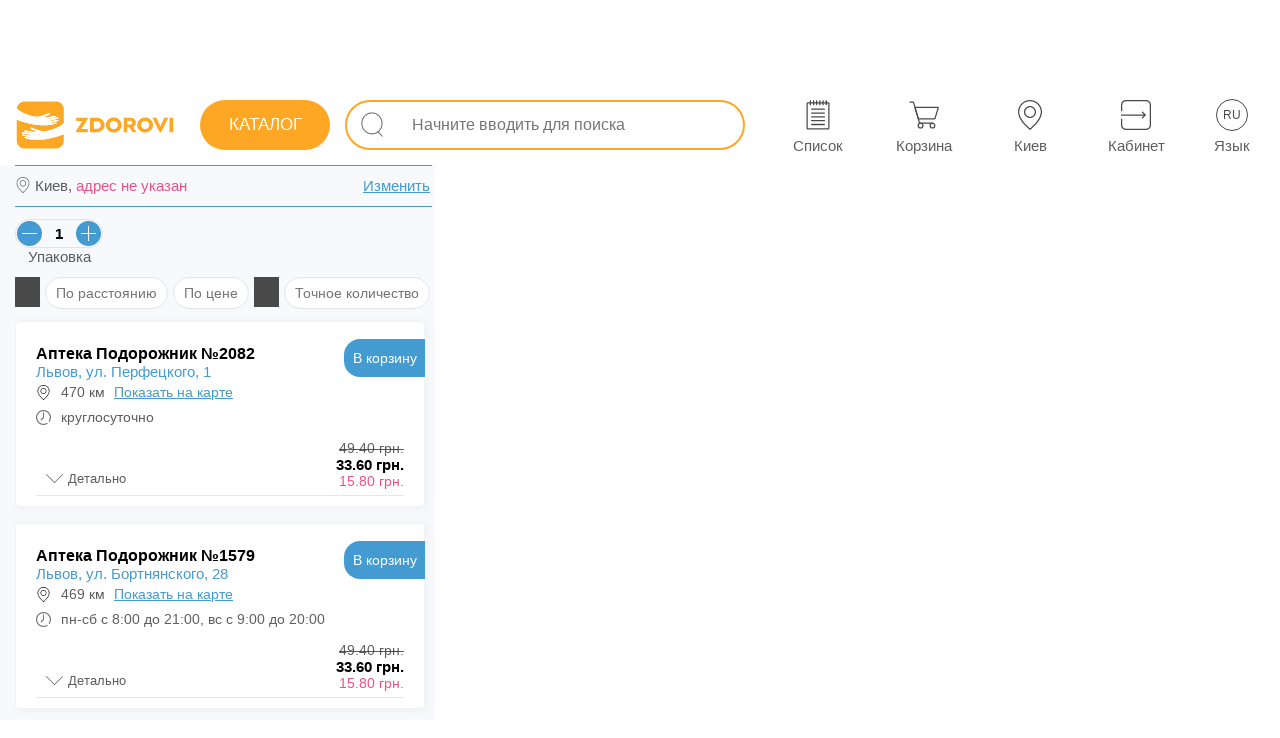

--- FILE ---
content_type: text/html; charset=utf-8
request_url: https://zdorovi.ua/pharmacies/1177-hlorgeksidin-viola-rozchin-0-05-z-nasad-fl-100-ml/lviv
body_size: 41084
content:
<!DOCTYPE html><html lang="ru" data-critters-container=""><head>
  <meta charset="utf-8">
  <link rel="preload" href="/styles.1755624959060.css" as="style">
  <style>html{pointer-events:auto;touch-action:pan-y}body{pointer-events:auto;touch-action:pan-y;font-family:Arial,Helvetica,sans-serif!important;font-display:swap;margin:0;color:#0a0a0a;-webkit-tap-highlight-color:transparent;-webkit-tap-highlight-color:rgba(0,0,0,0);-webkit-text-size-adjust:none}</style><link rel="stylesheet" href="/styles.1755624959060.css" media="print" onload="this.media='all'"><noscript><link rel="stylesheet" href="/styles.1755624959060.css"></noscript>
  <title>Хлоргексидин-Виола раствор 0,05% с насад. фл. 100 мл купить в Львове, цена в аптеках - ZDOROVI.UA</title>
  <base href="/">

  <meta name="viewport" content="width=device-width, initial-scale=1, maximum-scale=5, user-scalable=1">
  <meta name="description" content="Хлоргексидин-Виола раствор 0,05% с насад. фл. 100 мл: цена в аптеках в Львове, наличие препарата в аптеках и актуальные цены - адреса и телефоны аптек, купить препарат в аптеке в Львове">
  <meta name="robots" content="index,follow">
  <meta name="google-site-verification" content="Wlk8-f96PWe5nA_-vDFLsc2mAbNlGW_SSvLZe6kSrwE">
  <meta name="apple-itunes-app" content="app-id=1591178876">
  <link rel="icon" type="image/x-icon" href="favicon.ico">
  <link rel="apple-touch-icon" href="assets/icons/apple-icon-192x192.png">
  <link rel="manifest" href="manifest.webmanifest">
  <link rel="alternate" hreflang="ru" href="https://zdorovi.ua/pharmacies/1177-hlorgeksidin-viola-rozchin-0-05-z-nasad-fl-100-ml/lviv">
  <link rel="alternate" hreflang="uk" href="https://zdorovi.ua/ua/pharmacies/1177-hlorgeksidin-viola-rozchin-0-05-z-nasad-fl-100-ml/lviv">
  <link href="https://img.zdorovi.ua" rel="preconnect" crossorigin="">
  <meta name="theme-color" content="#ffffff">
<style ng-app-id="ng">.icons-app[_ngcontent-ng-c90192844]{fill:#fefefe!important}[_nghost-ng-c90192844]{padding:0;width:100%;height:auto;font-size:14px;color:#757575;background:transparent;box-sizing:border-box;-webkit-font-smoothing:antialiased;-moz-osx-font-smoothing:grayscale}.bz-footer[_ngcontent-ng-c90192844]{display:none}@media only screen and (max-width: 960px){.bz-footer[_ngcontent-ng-c90192844]{display:flex}}.main-content[_ngcontent-ng-c90192844]{-webkit-overflow-scrolling:touch;padding:0;width:100%;height:auto;font-size:14px;color:#757575;background:transparent;box-sizing:border-box;-webkit-font-smoothing:antialiased;-moz-osx-font-smoothing:grayscale}@media only screen and (max-width: 960px){.main-content[_ngcontent-ng-c90192844]{padding:0 0 60px}}@media only screen and (max-width: 960px){.desktop[_ngcontent-ng-c90192844]{display:none}}.info-change-location-popup[_ngcontent-ng-c90192844]{animation:_ngcontent-ng-c90192844_sladeq .6s;transform:translateY(0);background:#fefefe;box-shadow:1px 1px 8px #e4e4e4;padding:15px;position:absolute;flex-direction:column;top:15px;right:15px;z-index:99999;display:flex;max-width:360px;box-sizing:border-box;width:100%;border-radius:10px;border:1px solid #449bd1}@keyframes _ngcontent-ng-c90192844_sladeq{0%{transform:translateY(-320px)}to{transform:translateY(0)}}.info-change-location-popup[_ngcontent-ng-c90192844]   .closed-btn[_ngcontent-ng-c90192844]{top:5px;right:5px;left:unset;width:30px;height:25px;background:transparent}.info-change-location-popup[_ngcontent-ng-c90192844]   .closed-btn[_ngcontent-ng-c90192844]   .icon[_ngcontent-ng-c90192844]{background-color:#000}.info-change-location-popup[_ngcontent-ng-c90192844]   .title-info-change-location-popup[_ngcontent-ng-c90192844]{font-size:16px;width:100%}.info-change-location-popup[_ngcontent-ng-c90192844]   .wrapper-content[_ngcontent-ng-c90192844]{display:flex;padding:15px 0}.info-change-location-popup[_ngcontent-ng-c90192844]   .wrapper-content[_ngcontent-ng-c90192844]   .wrapper-item[_ngcontent-ng-c90192844]{display:flex;flex-direction:column;align-items:center;justify-content:center}.info-change-location-popup[_ngcontent-ng-c90192844]   .wrapper-content[_ngcontent-ng-c90192844]   .wrapper-item[_ngcontent-ng-c90192844]   .city-var[_ngcontent-ng-c90192844]{padding:4px 15px;border:1px solid #e8ebee;border-radius:15px;margin-right:10px;cursor:pointer}.info-change-location-popup[_ngcontent-ng-c90192844]   .wrapper-content[_ngcontent-ng-c90192844]   .wrapper-item[_ngcontent-ng-c90192844]   .city-var[_ngcontent-ng-c90192844]:hover{background:#e8ebee}.info-change-location-popup[_ngcontent-ng-c90192844]   .wrapper-item-other[_ngcontent-ng-c90192844]   p[_ngcontent-ng-c90192844]{padding-bottom:10px}.info-change-location-popup[_ngcontent-ng-c90192844]   bz-select-city-popup[_ngcontent-ng-c90192844]{width:100%}@media only screen and (max-width: 960px){.info-change-location-popup[_ngcontent-ng-c90192844]{right:0;top:0;max-width:100%;border:transparent;position:fixed}}</style><meta name="og:type" content="website"><meta name="og:image" content="https://img.zdorovi.ua/500-375/1177-Hlorgeksidin-Violа-r-n-0-05-z-nаsаd-fl-100ml.webp"><meta name="twitter:card" content="summary"><meta name="twitter:image" content="https://img.zdorovi.ua/logo/logo.svg"><meta name="twitter:image:alt" content="Zdorovi.ua Logo"><style ng-app-id="ng">.icons-app[_ngcontent-ng-c2575910143]{fill:#fefefe!important}[_nghost-ng-c2575910143]{display:flex;flex-direction:column;justify-content:flex-start;align-items:flex-start;padding-top:85px;position:relative}[_nghost-ng-c2575910143]   .desktop-clc[_ngcontent-ng-c2575910143]{position:fixed;z-index:21;inset:0;background:rgba(117,117,117,.5)}@media only screen and (max-width: 960px){[_nghost-ng-c2575910143]{padding-top:0}}#popupGlobalApp[_ngcontent-ng-c2575910143]{position:absolute;top:0;left:0;z-index:401}@media print{[_nghost-ng-c2575910143]{padding-top:0}}</style><style ng-app-id="ng">.icons-app[_ngcontent-ng-c4241520409]{fill:#fefefe!important}[_nghost-ng-c4241520409]{padding:0 15px;width:100%;height:80px;font-size:14px;color:#fefefe;background:white;box-sizing:border-box;-webkit-font-smoothing:antialiased;-moz-osx-font-smoothing:grayscale;position:fixed;z-index:9;inset:0 0 auto;display:flex;flex-direction:row;justify-content:space-between;align-items:center;font-weight:600}@media only screen and (max-width: 960px){[_nghost-ng-c4241520409]{height:0px;min-height:0px}}[_nghost-ng-c4241520409]   .left[_ngcontent-ng-c4241520409], [_nghost-ng-c4241520409]   .right[_ngcontent-ng-c4241520409]{display:flex;flex-direction:row;justify-content:space-between;align-items:center}@media only screen and (min-width: 1471px){[_nghost-ng-c4241520409]{padding:0 30px!important}}app-side-menu-btn[_ngcontent-ng-c4241520409]{margin-right:15px;display:none}.logo[_ngcontent-ng-c4241520409]{margin:0 15px 0 0;color:transparent;width:160px;min-width:160px;height:70px;min-height:70px;background:no-repeat url(/assets/logo-full.svg) center center;background-size:140%;cursor:pointer}.center[_ngcontent-ng-c4241520409]{max-width:1470px;width:100%;padding:0 30px;color:#292929bf}@media only screen and (max-width: 1366px){.center[_ngcontent-ng-c4241520409]{padding:0 0 0 10px}}.center[_ngcontent-ng-c4241520409]     app-input-search .external-wrapper{width:100%}@media only screen and (max-width: 1366px){.center[_ngcontent-ng-c4241520409]     app-input-search .external-wrapper{padding:0}}app-working-panel[_ngcontent-ng-c4241520409]{display:flex!important}.menu-btn[_ngcontent-ng-c4241520409]{position:relative;width:28px;height:28px;cursor:pointer}@media only screen and (min-width: 961px) and (max-width: 1245px){.logo-not-home[_ngcontent-ng-c4241520409]{margin:0 10px 0 0;width:auto;min-width:50px;background:no-repeat url(/assets/logo-icon.svg) center center;background-size:450%}}@media only screen and (max-width: 960px){app-working-panel[_ngcontent-ng-c4241520409]{display:none!important}app-side-menu-btn[_ngcontent-ng-c4241520409]{display:flex!important}.logo[_ngcontent-ng-c4241520409]{height:40px;background:no-repeat url(/assets/logo-full.svg) center center}}@media print{[_nghost-ng-c4241520409]{display:none}}</style><style ng-app-id="ng">.icons-app[_ngcontent-ng-c2370422147]{fill:#fefefe!important}[_nghost-ng-c2370422147]{padding:15px;width:100%;height:auto;font-size:12px;color:#757575;background:#f5f8fd;box-sizing:border-box;-webkit-font-smoothing:antialiased;-moz-osx-font-smoothing:grayscale;display:flex;flex-direction:column;justify-content:center;align-items:center;position:fixed;z-index:21;inset:auto auto 0}@media only screen and (max-width: 960px){[_nghost-ng-c2370422147]{padding:0}}.info[_ngcontent-ng-c2370422147]{display:inline-block}.container-footer-mobile[_ngcontent-ng-c2370422147]{width:100%;display:none}@media only screen and (max-width: 960px){.info[_ngcontent-ng-c2370422147]{display:none}.container-footer-mobile[_ngcontent-ng-c2370422147]{display:block}}@media print{[_nghost-ng-c2370422147]{display:none}}</style><style ng-app-id="ng">.icons-app[_ngcontent-ng-c1617660169]{fill:#fefefe!important}[_nghost-ng-c1617660169]{padding:0;width:auto;height:60px;font-size:12px;color:#fefefe;background:transparent;box-sizing:border-box;-webkit-font-smoothing:antialiased;-moz-osx-font-smoothing:grayscale;display:flex;flex-direction:row;justify-content:space-around;align-items:center}.wrapper[_ngcontent-ng-c1617660169]{width:520px;height:82px;display:flex;flex-direction:row;justify-content:space-around;align-items:center}@media screen and (min-width: 1470px){.wrapper[_ngcontent-ng-c1617660169]   bz-button[_ngcontent-ng-c1617660169]{margin-left:30px}}@media only screen and (min-width: 961px) and (max-width: 1470px){.wrapper[_ngcontent-ng-c1617660169]   bz-button[_ngcontent-ng-c1617660169]{margin-left:40px}}@media only screen and (min-width: 961px){.wrapper[_ngcontent-ng-c1617660169]     button{width:65px!important;height:65px!important}.wrapper[_ngcontent-ng-c1617660169]     button .all-btn .all-btn-icon{width:30px!important;height:30px!important}.wrapper[_ngcontent-ng-c1617660169]     button .all-btn-text{font-weight:500;padding-top:7px}}.location-text-width[_ngcontent-ng-c1617660169]     .all-btn-text{width:110px!important;overflow:hidden;text-overflow:ellipsis!important}@media only screen and (max-width: 960px){.wrapper[_ngcontent-ng-c1617660169]{width:100%}.wrapper[_ngcontent-ng-c1617660169]  bz-button button{padding:0!important}.wrapper[_ngcontent-ng-c1617660169]  bz-button button .all-btn-text{font-weight:500!important}}</style><style ng-app-id="ng">[_nghost-ng-c867004858]{pointer-events:all!important;touch-action:auto!important;margin-top:5px}button[_ngcontent-ng-c867004858]{position:relative;display:flex;justify-content:center;align-items:center}@media only screen and (min-width: 961px){button[_ngcontent-ng-c867004858]:hover   .hoverTextDisabled[_ngcontent-ng-c867004858]{display:inline-flex}}.hoverTextDisabled[_ngcontent-ng-c867004858]{z-index:10;position:absolute;right:-55px;top:-25px;display:none;white-space:nowrap;color:#292929bf;background:white;border:1px solid #e4e4e4;border-radius:20px;padding:5px 15px;margin-top:5px;margin-right:5px}.hoverTextDisabled[_ngcontent-ng-c867004858]   .inner-text[_ngcontent-ng-c867004858]{z-index:10;position:relative;width:100%;height:100%}.hoverTextDisabled[_ngcontent-ng-c867004858]:after{z-index:9;content:"";transform:rotate(-.12turn);width:14px;height:14px;position:absolute;top:18px;right:74px;background:#fff;border-bottom:1px solid rgba(140,140,140,.3);border-left:1px solid rgba(140,140,140,.3)}.text-in-btn[_ngcontent-ng-c867004858]{font-size:13px;font-weight:500;color:#000;color:unset}.all-btn[_ngcontent-ng-c867004858]{display:flex;flex-direction:column;justify-content:center;align-items:center;position:relative}.all-btn[_ngcontent-ng-c867004858]   .all-btn-text[_ngcontent-ng-c867004858]{width:65px;font-size:15px;white-space:nowrap;font-family:Arial,Helvetica,sans-serif;min-height:18px}.invert[_ngcontent-ng-c867004858]:hover{background:var(--hoverBack)!important;color:var(--hoverColor)!important}.count[_ngcontent-ng-c867004858]{position:relative;color:#449bd1;top:-18px;right:-55px;font-family:Arial,Helvetica,sans-serif}@media only screen and (max-width: 960px){.count[_ngcontent-ng-c867004858]{min-width:15px;right:-60px}}@media only screen and (min-width: 961px){.count[_ngcontent-ng-c867004858]{right:-61px!important}}@keyframes _ngcontent-ng-c867004858_pushEffectsImgBtn{0%{transform:rotate(0)}25%{transform:rotate(15deg)}50%{transform:rotate(0)}75%{transform:rotate(-15deg)}to{transform:rotate(0)}}</style><style ng-app-id="ng">[_nghost-ng-c280431564]{box-sizing:border-box;padding:0 15px;width:100%;display:flex;flex-direction:column;margin:auto;overflow:hidden;height:100%}main[_ngcontent-ng-c280431564]{display:flex;flex-direction:column;height:100%}.main-banner[_ngcontent-ng-c280431564]{z-index:1}.extra-margin[_ngcontent-ng-c280431564]{margin:5px 0}.address-desktop[_ngcontent-ng-c280431564]{display:none}.main-heading[_ngcontent-ng-c280431564]{-webkit-user-select:auto;user-select:auto;margin-top:4px;margin-bottom:0}.toMap[_ngcontent-ng-c280431564]{position:relative;display:block;width:100%}.toMap[_ngcontent-ng-c280431564]   .open-map-icon[_ngcontent-ng-c280431564]{display:flex;align-items:center;background:#ffffff;border-radius:5px;height:30px;position:absolute;right:10px;top:15px;padding:3px 10px;border:1px solid #449bd1;color:#449bd1;text-transform:uppercase;font-weight:500}.toMap[_ngcontent-ng-c280431564]   img[_ngcontent-ng-c280431564]{display:block}@media only screen and (max-width: 960px){.toMap[_ngcontent-ng-c280431564]   img[_ngcontent-ng-c280431564]{height:140px}}@media only screen and (max-width: 480px){.toMap[_ngcontent-ng-c280431564]   img[_ngcontent-ng-c280431564]{height:90px}}.city-change-block[_ngcontent-ng-c280431564]{border-radius:20px;display:flex;height:36px;align-items:center;justify-content:flex-end;padding:0 10px;background:white}.faqs-wrapper[_ngcontent-ng-c280431564]{padding-right:10px;z-index:1}.table-wrapper[_ngcontent-ng-c280431564]{padding:0 10px 10px 0;z-index:1}.filter-switcher-enable[_ngcontent-ng-c280431564]{background-color:#ef5086!important}.pharmacies-in-other-cities[_ngcontent-ng-c280431564]{position:relative;padding-bottom:0;display:flex;flex-direction:column}.pharmacies-in-cart[_ngcontent-ng-c280431564]{position:relative;padding-bottom:20px}.pharmacies-in-cart[_ngcontent-ng-c280431564]:before{width:95%;margin:0 5px;box-sizing:border-box;bottom:10px;position:absolute;content:"";border-bottom:2px solid #fea724}.pharmacies-in-cart[_ngcontent-ng-c280431564]     bz-apteka .wrapper-apteka-block{margin-bottom:16px}.pharmacies-in-cart[_ngcontent-ng-c280431564]     bz-apteka .isCart{display:none}.hidden-filter[_ngcontent-ng-c280431564]{display:none}.sort-icon[_ngcontent-ng-c280431564]{z-index:1;width:25px;height:30px;margin-right:5px;background-color:#363636e6;mask:url(sort-icon.f302dceca1c3e9f8.svg) no-repeat center;-webkit-mask-:url(sort-icon.f302dceca1c3e9f8.svg) no-repeat center}.filter-icon[_ngcontent-ng-c280431564]{z-index:1;width:25px;height:30px;margin-right:5px;background-color:#363636e6;mask:url(filter.a4559e7831fcde22.svg) no-repeat center;-webkit-mask-:url(filter.a4559e7831fcde22.svg) no-repeat center}.extra-margin-right-list-ua[_ngcontent-ng-c280431564]{margin-right:25px!important}.pharmacies-in-cart-title[_ngcontent-ng-c280431564]{display:flex;margin:5px 5px 3px;width:95%;min-height:25px;box-sizing:border-box;position:relative;justify-content:center}.pharmacies-in-cart-title[_ngcontent-ng-c280431564]   span[_ngcontent-ng-c280431564]{background:#f7f9fd;padding:0 8px;position:absolute;z-index:1;font-size:15px;font-weight:400;color:#292929bf;color:#fea724}.pharmacies-in-cart-title[_ngcontent-ng-c280431564]:after{width:100%;top:10px;position:absolute;content:"";border-bottom:2px solid #fea724}.switch-block[_ngcontent-ng-c280431564]{width:100%;display:flex;flex-direction:row-reverse;justify-content:space-between;align-items:center;padding:8px;box-sizing:border-box;margin-top:60px}.switch-block[_ngcontent-ng-c280431564]   span[_ngcontent-ng-c280431564]{font-size:15px;font-weight:500;color:#292929bf}.filters-wrapper[_ngcontent-ng-c280431564]{display:flex;flex-wrap:wrap;margin-top:12px}.list-title-main[_ngcontent-ng-c280431564]{font-size:20px;font-weight:600;color:#000}.no-finded-pharmacies[_ngcontent-ng-c280431564]{z-index:1;margin-top:15px}.crumbs[_ngcontent-ng-c280431564]{display:flex;z-index:1;overflow-x:auto;flex-wrap:nowrap;min-height:40px;margin-right:10px}.crumbs[_ngcontent-ng-c280431564]   span[_ngcontent-ng-c280431564]{white-space:nowrap;margin-top:0;padding:0;-webkit-user-select:none;user-select:none;min-height:26px}.crumbs[_ngcontent-ng-c280431564]   span[_ngcontent-ng-c280431564]   a[_ngcontent-ng-c280431564]{padding:5px 15px;font-size:14px;font-weight:400;color:#292929bf}.mobile-select-region[_ngcontent-ng-c280431564]:before{content:"";mask:url(location.1bb29cd4cf811529.svg) no-repeat center;-webkit-mask:url(location.1bb29cd4cf811529.svg) no-repeat center;background-color:#292929bf;display:block;position:absolute;left:0;width:17px;height:17px}.static-footer[_ngcontent-ng-c280431564]{display:flex;flex-direction:row;justify-content:center;align-items:stretch;padding:10px 10px 0 0}.wrapper-address[_ngcontent-ng-c280431564]{position:relative;box-sizing:border-box;width:100%;display:flex;justify-content:space-between;padding:10px 4px 10px 20px;margin-top:8px}.wrapper-address[_ngcontent-ng-c280431564]:before{content:"";display:block;position:absolute;top:0;left:0;width:100%;height:1px;background-color:#449bd1}.wrapper-address[_ngcontent-ng-c280431564]:after{content:"";display:block;position:absolute;bottom:0;left:0;width:100%;height:1px;background-color:#449bd1}.wrapper-address[_ngcontent-ng-c280431564]   .toChangeLocale[_ngcontent-ng-c280431564]{color:#449bd1;text-decoration:underline}.no-address[_ngcontent-ng-c280431564]{color:#ef5086!important}.pharmacies-wrapper[_ngcontent-ng-c280431564]{min-height:160px;position:relative;max-width:425px;width:100%;display:flex;flex-direction:column;padding:0;overflow-y:scroll}.pharmacies-wrapper[_ngcontent-ng-c280431564]:before{content:"";position:fixed;left:0;height:100vh;background-color:#f7f9fd}@media only screen and (min-width: 961px){.pharmacies-wrapper[_ngcontent-ng-c280431564]:before{width:435px}}@media only screen and (max-width: 960px){.pharmacies-wrapper[_ngcontent-ng-c280431564]:before{width:100%}}.pharmacies-wrapper[_ngcontent-ng-c280431564]     bz-apteka .wrapper-apteka-block{padding:20px 20px 0;width:410px}.pharmacies-wrapper[_ngcontent-ng-c280431564]     bz-apteka .wrapper-apteka-block .all-info .btn-apteka-block bz-button .btn-app{width:90px!important;height:38px!important}.pharmacies-wrapper[_ngcontent-ng-c280431564]     bz-apteka .wrapper-apteka-block .all-info .btn-apteka-block bz-button .btn-app span{font-size:14px!important}.pharmacies-wrapper[_ngcontent-ng-c280431564]     bz-apteka .wrapper-apteka-block .list-preparat bz-product .bz-product-wrapper .bz-product-info{top:unset}.pharmacies-wrapper[_ngcontent-ng-c280431564]     bz-apteka .wrapper-apteka-block .list-preparat bz-product .bz-product-wrapper .bz-product-info .bz-product-details{width:100%!important;top:unset}.pharmacies-wrapper[_ngcontent-ng-c280431564]     bz-apteka .wrapper-apteka-block .list-preparat bz-product .bz-product-wrapper .bz-product-info .bz-product-details a{display:block}.pharmacies-wrapper[_ngcontent-ng-c280431564]     bz-apteka .wrapper-apteka-block .list-preparat bz-product .bz-product-wrapper .bz-product-info .bz-product-details a ul .isOrderPrivate{width:auto!important}.pharmacies-wrapper[_ngcontent-ng-c280431564]     bz-apteka .wrapper-apteka-block .list-preparat bz-product .bz-product-wrapper .bz-product-btn-to-pharmacy{top:auto;right:0;bottom:0}.pharmacies-wrapper[_ngcontent-ng-c280431564]     bz-apteka .wrapper-apteka-block .list-preparat bz-product .bz-product-wrapper .bz-product-btn-to-pharmacy bz-button .btn-app{border-radius:40% 0 3px!important;width:69.75px!important;height:55.25px!important}.pharmacies-wrapper[_ngcontent-ng-c280431564]     bz-apteka .wrapper-apteka-block .list-preparat bz-product .bz-product-wrapper .bz-product-btn-to-pharmacy bz-button .btn-app span{font-size:12.5px}.pharmacies-wrapper[_ngcontent-ng-c280431564]     bz-apteka .wrapper-apteka-block .bz-product-info .bz-product-details ul{margin-top:0!important}.pharmacies-wrapper[_ngcontent-ng-c280431564]     bz-apteka .wrapper-apteka-block .bz-product-info .bz-product-details ul .bz-product-details-name{white-space:normal}.content[_ngcontent-ng-c280431564]{max-width:inherit;width:inherit;display:flex;flex-direction:row;overflow:hidden}.title-filter-block[_ngcontent-ng-c280431564]{padding:0 0 12px;display:flex;flex-direction:column}.title-pharmacies-wrapper[_ngcontent-ng-c280431564]{height:100%;padding:0 8px;width:100%;min-height:24px;font-size:20px;font-weight:600;color:#000}.title-pharmacies-wrapper[_ngcontent-ng-c280431564]   h1[_ngcontent-ng-c280431564]{font-size:20px;font-weight:600;color:#000}.map-filter-wrapper[_ngcontent-ng-c280431564]{padding:0;display:flex;justify-content:space-between;align-items:center;width:100%}.map-filter-wrapper[_ngcontent-ng-c280431564]   .element[_ngcontent-ng-c280431564]{cursor:pointer;position:relative;padding:0;white-space:nowrap;margin:0 5px;font-size:15px;font-weight:400;color:#292929bf}.map-filter-wrapper[_ngcontent-ng-c280431564]   .element[_ngcontent-ng-c280431564]:last-of-type{margin-right:0}.filter-pc-btn[_ngcontent-ng-c280431564]{position:relative;top:0;height:30px;display:flex;align-items:center;padding:0 10px;user-select:none;-webkit-user-select:none}.ddbtnmenu[_ngcontent-ng-c280431564]{margin:0 0 0 6px;width:10px;height:10px;display:inline-block}.btn-ddm[_ngcontent-ng-c280431564]{-webkit-user-select:none;user-select:none;position:relative;font-size:12px;cursor:pointer;display:flex;flex-direction:row;align-items:center;justify-content:center}.btn-ddm[_ngcontent-ng-c280431564]   .icon-btn-ddm[_ngcontent-ng-c280431564]{display:block;width:20px;height:20px}.btn-ddm[_ngcontent-ng-c280431564]   ul[_ngcontent-ng-c280431564]{-webkit-user-select:none;user-select:none;top:45px;right:-79px;z-index:9999;background:white;position:absolute;box-shadow:1px 1px 3px #8c8c8c4d;border:1px solid rgba(140,140,140,.3);border-radius:7px}.btn-ddm[_ngcontent-ng-c280431564]   ul[_ngcontent-ng-c280431564]   li[_ngcontent-ng-c280431564]{padding:7px 15px 7px 20px;white-space:nowrap}.map-wrapper[_ngcontent-ng-c280431564]{position:relative;z-index:1;width:100%;overflow:hidden}@media only screen and (max-width: 960px){.map-wrapper[_ngcontent-ng-c280431564]{position:absolute;inset:0;height:unset!important}}.map-popup-seleted[_ngcontent-ng-c280431564]{position:absolute;top:15px;right:0;z-index:401;background:transparent;max-height:85%;animation:_ngcontent-ng-c280431564_slidePopupMapOpen .5s;transform:translate(0)}@keyframes _ngcontent-ng-c280431564_slidePopupMapOpen{0%{transform:translate(400px)}to{transform:translate(0)}}@media only screen and (max-width: 960px){.map-popup-seleted[_ngcontent-ng-c280431564]{top:115px;max-width:95vw;min-width:95vw}}.closed-popup[_ngcontent-ng-c280431564]{animation:_ngcontent-ng-c280431564_slidePopupMapClosed .5s;transform:translate(0)}@keyframes _ngcontent-ng-c280431564_slidePopupMapClosed{0%{transform:translate(0)}to{transform:translate(400px)}}.map-popup-seleted-inner[_ngcontent-ng-c280431564]{height:100%;overflow-x:hidden}.map-popup-seleted-inner[_ngcontent-ng-c280431564]     bz-apteka .wrapper-apteka-block{padding:20px 20px 0}.map-popup-seleted-inner[_ngcontent-ng-c280431564]     bz-apteka .wrapper-apteka-block .all-info{padding-right:60px}.map-popup-seleted-inner[_ngcontent-ng-c280431564]     bz-apteka .wrapper-apteka-block .list-preparat bz-product .bz-product-wrapper{height:auto!important;overflow-x:hidden}.map-popup-seleted-inner[_ngcontent-ng-c280431564]     bz-apteka .wrapper-apteka-block .list-preparat bz-product .bz-product-wrapper .bz-product-btn-to-pharmacy{bottom:0;right:0;top:auto}.map-popup-seleted-inner[_ngcontent-ng-c280431564]     bz-apteka .wrapper-apteka-block .list-preparat bz-product .bz-product-wrapper .bz-product-btn-to-pharmacy bz-button .btn-app{width:69.75px!important;height:55.25px!important;border-radius:40% 0 0!important}.map-popup-seleted-inner[_ngcontent-ng-c280431564]     bz-apteka .wrapper-apteka-block .list-preparat bz-product .bz-product-wrapper .bz-product-info{top:unset}.map-popup-seleted-inner[_ngcontent-ng-c280431564]     bz-apteka .wrapper-apteka-block .list-preparat bz-product .bz-product-wrapper .bz-product-info .bz-product-details{padding:0 0 0 10px;width:78%!important;overflow-x:hidden;top:unset}.map-popup-seleted-inner[_ngcontent-ng-c280431564]     bz-apteka .wrapper-apteka-block .list-preparat bz-product .bz-product-wrapper .bz-product-info .bz-product-details ul{margin-top:0!important}.map-popup-seleted-inner[_ngcontent-ng-c280431564]     bz-apteka .wrapper-apteka-block .list-preparat bz-product .bz-product-wrapper .bz-product-details-name{white-space:normal!important}.map-popup-seleted-inner[_ngcontent-ng-c280431564]     bz-apteka .wrapper-apteka-block .count-list .btn-ddl-icon{background:none!important;color:#292929bf}.close-map-popup-seleted[_ngcontent-ng-c280431564]{z-index:9;position:absolute;height:155px;width:20px;left:0;align-items:center;justify-content:center;display:flex}.close-map-popup-seleted[_ngcontent-ng-c280431564]   .swither[_ngcontent-ng-c280431564]{cursor:pointer;width:30px;height:30px;border-radius:50%;background:#fea724;display:flex;margin-left:-20px;justify-content:center;align-items:center}.close-map-popup-seleted[_ngcontent-ng-c280431564]   .swither[_ngcontent-ng-c280431564]   span[_ngcontent-ng-c280431564]{width:50%;height:inherit}bz-apteka[_ngcontent-ng-c280431564]{margin:8px 0}.switch-view[_ngcontent-ng-c280431564], .switch-full[_ngcontent-ng-c280431564]{cursor:pointer;font-size:12px}.filter-btn[_ngcontent-ng-c280431564]{position:relative;border:1px solid #e4e4e4;border-radius:20px;margin-bottom:4px;margin-right:5px;line-height:18px;background-color:#fff}@media only screen and (min-width: 961px){.filter-btn[_ngcontent-ng-c280431564]:hover{cursor:pointer;background:#e7f3fa;transition:.2s;border:1px solid #ffffff}}.filter-wrapper[_ngcontent-ng-c280431564]{min-height:55px;display:flex;flex-direction:row}.list-inputs-wrapper[_ngcontent-ng-c280431564]{z-index:1;margin-top:12px;flex-wrap:nowrap!important}.list-inputs-wrapper[_ngcontent-ng-c280431564]   bz-count-packaging[_ngcontent-ng-c280431564]:nth-child(1){margin-right:10px!important}.map-filter-wrapper[_ngcontent-ng-c280431564]{padding-bottom:15px}.map-filter-wrapper[_ngcontent-ng-c280431564]   .element[_ngcontent-ng-c280431564]{height:32px;box-sizing:border-box}.active-filter[_ngcontent-ng-c280431564]{background:#e7f3fa;border:1px solid #ffffff}.pharmacies-wrapper[_ngcontent-ng-c280431564]     .bz-product-in-apteka .bz-product-wrapper{height:auto!important}.pharmacies-wrapper[_ngcontent-ng-c280431564]     .bz-product-in-apteka .bz-product-wrapper .bz-product-footer{display:none}.still[_ngcontent-ng-c280431564]{width:97.3%;max-width:100%;margin:0 0 5px;z-index:2;background-color:#fff;font-size:16px}@media only screen and (max-width: 960px){.still[_ngcontent-ng-c280431564]{width:100%}}@media only screen and (min-width: 961px){.still[_ngcontent-ng-c280431564]:hover{border-color:#449bd1}}.map-wrapper[_ngcontent-ng-c280431564]     bz-map .map-container .leaflet-control-container .leaflet-top{z-index:400!important}.map-popup-seleted-inner[_ngcontent-ng-c280431564]     bz-apteka .wrapper-apteka-block .all-info .btn-apteka-block bz-button .btn-app, .pharmacies-wrapper[_ngcontent-ng-c280431564]     bz-apteka .wrapper-apteka-block .all-info .btn-apteka-block bz-button .btn-app{width:80.75px!important}.map-popup-seleted-inner[_ngcontent-ng-c280431564]     bz-apteka .wrapper-apteka-block .all-info .btn-apteka-block bz-button .btn-app span, .pharmacies-wrapper[_ngcontent-ng-c280431564]     bz-apteka .wrapper-apteka-block .all-info .btn-apteka-block bz-button .btn-app span{font-size:14px;font-weight:500;color:#000;color:unset}.map-popup-seleted-inner[_ngcontent-ng-c280431564]     bz-apteka .wrapper-apteka-block .list-preparat   bz-product .bz-product-wrapper, .pharmacies-wrapper[_ngcontent-ng-c280431564]     bz-apteka .wrapper-apteka-block .list-preparat   bz-product .bz-product-wrapper{padding:0 10px}.map-popup-seleted-inner[_ngcontent-ng-c280431564]     bz-apteka .wrapper-apteka-block .list-preparat   bz-product .bz-product-wrapper .bz-product-btn-to-pharmacy   bz-button .btn-app, .pharmacies-wrapper[_ngcontent-ng-c280431564]     bz-apteka .wrapper-apteka-block .list-preparat   bz-product .bz-product-wrapper .bz-product-btn-to-pharmacy   bz-button .btn-app{width:85px!important;height:35px!important;border-radius:25px 0 0!important}.map-popup-seleted-inner[_ngcontent-ng-c280431564]     bz-apteka .wrapper-apteka-block .list-preparat   bz-product .bz-product-wrapper .bz-product-btn-to-pharmacy   bz-button .btn-app span, .pharmacies-wrapper[_ngcontent-ng-c280431564]     bz-apteka .wrapper-apteka-block .list-preparat   bz-product .bz-product-wrapper .bz-product-btn-to-pharmacy   bz-button .btn-app span{font-size:13px}.map-popup-seleted-inner[_ngcontent-ng-c280431564]     bz-apteka .wrapper-apteka-block .list-preparat   bz-product .bz-product-wrapper .bz-product-info, .pharmacies-wrapper[_ngcontent-ng-c280431564]     bz-apteka .wrapper-apteka-block .list-preparat   bz-product .bz-product-wrapper .bz-product-info{width:100%;overflow-x:hidden}.map-popup-seleted-inner[_ngcontent-ng-c280431564]     bz-apteka .wrapper-apteka-block .list-preparat   bz-product .bz-product-wrapper .bz-product-info .bz-image-product, .pharmacies-wrapper[_ngcontent-ng-c280431564]     bz-apteka .wrapper-apteka-block .list-preparat   bz-product .bz-product-wrapper .bz-product-info .bz-image-product{min-width:70px;max-width:70px;min-height:56px;max-height:56px}.map-popup-seleted-inner[_ngcontent-ng-c280431564]     bz-apteka .wrapper-apteka-block .list-preparat   bz-product .bz-product-wrapper .bz-product-info .bz-product-img img, .pharmacies-wrapper[_ngcontent-ng-c280431564]     bz-apteka .wrapper-apteka-block .list-preparat   bz-product .bz-product-wrapper .bz-product-info .bz-product-img img{width:auto;max-width:70px;min-height:56px;max-height:56px;margin-top:0}.map-popup-seleted-inner[_ngcontent-ng-c280431564]     bz-apteka .wrapper-apteka-block .list-preparat   bz-product .bz-product-wrapper .bz-product-details, .pharmacies-wrapper[_ngcontent-ng-c280431564]     bz-apteka .wrapper-apteka-block .list-preparat   bz-product .bz-product-wrapper .bz-product-details{width:100%!important}.map-popup-seleted-inner[_ngcontent-ng-c280431564]     bz-apteka .wrapper-apteka-block .list-preparat   bz-product .bz-product-wrapper .bz-product-details .bz-product-details-name, .map-popup-seleted-inner[_ngcontent-ng-c280431564]     bz-apteka .wrapper-apteka-block .list-preparat   bz-product .bz-product-wrapper .bz-product-details .bz-product-details-manufac, .map-popup-seleted-inner[_ngcontent-ng-c280431564]     bz-apteka .wrapper-apteka-block .list-preparat   bz-product .bz-product-wrapper .bz-product-details .bz-product-details-price, .pharmacies-wrapper[_ngcontent-ng-c280431564]     bz-apteka .wrapper-apteka-block .list-preparat   bz-product .bz-product-wrapper .bz-product-details .bz-product-details-name, .pharmacies-wrapper[_ngcontent-ng-c280431564]     bz-apteka .wrapper-apteka-block .list-preparat   bz-product .bz-product-wrapper .bz-product-details .bz-product-details-manufac, .pharmacies-wrapper[_ngcontent-ng-c280431564]     bz-apteka .wrapper-apteka-block .list-preparat   bz-product .bz-product-wrapper .bz-product-details .bz-product-details-price{width:100%!important}.pharmacies-wrapper[_ngcontent-ng-c280431564]     bz-apteka .wrapper-apteka-block .phone, .map-popup-seleted-inner[_ngcontent-ng-c280431564]     bz-apteka .wrapper-apteka-block .phone{display:none}.pharmacies-wrapper[_ngcontent-ng-c280431564]     bz-apteka .wrapper-apteka-block .update, .map-popup-seleted-inner[_ngcontent-ng-c280431564]     bz-apteka .wrapper-apteka-block .update{display:none!important}@media only screen and (min-width: 961px){.hide-on-desktop[_ngcontent-ng-c280431564], .toMap[_ngcontent-ng-c280431564], .switch-block[_ngcontent-ng-c280431564], .bz-return-btn[_ngcontent-ng-c280431564], .mobile-filters-ddm[_ngcontent-ng-c280431564], .mobile-select-region[_ngcontent-ng-c280431564]{display:none}.address-desktop[_ngcontent-ng-c280431564]{position:relative;display:flex;justify-content:space-between;padding:13px 10px 13px 0}.address-desktop[_ngcontent-ng-c280431564]:before{content:"";position:absolute;top:1px;width:98%;height:1px;background-color:#449bd1}.address-desktop[_ngcontent-ng-c280431564]:after{content:"";position:absolute;bottom:0;width:98%;height:1px;background-color:#449bd1}.address-desktop[_ngcontent-ng-c280431564]   .address[_ngcontent-ng-c280431564]{z-index:1;padding-left:20px;font-size:15px;font-weight:400;color:#292929bf}.address-desktop[_ngcontent-ng-c280431564]   .address[_ngcontent-ng-c280431564]:before{content:"";mask:url(location.1bb29cd4cf811529.svg) no-repeat center;-webkit-mask:url(location.1bb29cd4cf811529.svg) no-repeat center;background-color:#292929bf;display:block;position:absolute;left:0;width:16px;height:16px}.address-desktop[_ngcontent-ng-c280431564]   .btn-change[_ngcontent-ng-c280431564]{color:#449bd1;cursor:pointer;text-decoration:underline;padding-left:5px;font-size:15px}}.pharmacies-wrapper[_ngcontent-ng-c280431564]     bz-apteka .wrapper-apteka-block .all-info{padding-right:70px}.seo-preparat-wrapper[_ngcontent-ng-c280431564]{margin-top:10px;font-size:14px;font-weight:400;color:#000}.seo-preparat-wrapper[_ngcontent-ng-c280431564]     .preparat-price-in-city{display:inline-flex;color:#449bd1;text-decoration:underline}@media only screen and (max-width: 960px){.faqs-wrapper[_ngcontent-ng-c280431564]{margin-top:15px}.faqs-wrapper[_ngcontent-ng-c280431564]     .seo-faq-wrapper{margin-bottom:10px}.main-banner[_ngcontent-ng-c280431564]{display:flex;justify-content:center}.static-footer[_ngcontent-ng-c280431564]{padding:10px 0 0;width:100%}bz-static-footer[_ngcontent-ng-c280431564]{width:100%}.crumbs[_ngcontent-ng-c280431564]{margin:-7px 0 3px}.crumbs[_ngcontent-ng-c280431564]   span[_ngcontent-ng-c280431564]{-webkit-user-select:auto;user-select:auto}.filters-wrapper[_ngcontent-ng-c280431564]{display:none}.pharmacies-in-cart-title[_ngcontent-ng-c280431564]{width:auto}.pharmacies-in-cart[_ngcontent-ng-c280431564]:before{width:98%}.filter-wrapper[_ngcontent-ng-c280431564]{display:flex;height:0;min-height:unset;padding:0;margin:0}.map-popup-seleted[_ngcontent-ng-c280431564]{width:50%!important}.list-inputs-wrapper[_ngcontent-ng-c280431564]{padding-top:8px;z-index:400;position:fixed;left:0;bottom:60px;width:100%!important;background:rgba(255,255,255,.8);box-shadow:0 -4px 10px #efefef;justify-content:space-evenly!important}.list-inputs-wrapper[_ngcontent-ng-c280431564]  bz-count-packaging .wrapper-top{height:35px!important;background:white}.list-inputs-wrapper[_ngcontent-ng-c280431564]  bz-count-packaging .input-count{font-size:16px!important}.list-inputs-wrapper[_ngcontent-ng-c280431564]  bz-count-packaging button{width:35px!important;height:35px!important}bz-select-city-popup[_ngcontent-ng-c280431564]{background:white;border-radius:15px}.title-filter-block[_ngcontent-ng-c280431564]{display:none;padding:15px 0 0}.pharmacies-wrapper[_ngcontent-ng-c280431564]{max-width:100%;padding-bottom:65px}.pharmacies-wrapper[_ngcontent-ng-c280431564]   bz-apteka[_ngcontent-ng-c280431564]:nth-child(1){margin-top:0!important}.switch-view[_ngcontent-ng-c280431564]{text-align:center;box-sizing:border-box;min-width:90px;padding:7px 15px!important;background:#fea724;color:#fefefe;border:none}.title-pharmacies-wrapper[_ngcontent-ng-c280431564]{font-size:18px}.map-wrapper[_ngcontent-ng-c280431564]{padding:0}.map-filter-wrapper[_ngcontent-ng-c280431564]{display:none}.btn-ddm[_ngcontent-ng-c280431564]{background:white}.btn-ddm[_ngcontent-ng-c280431564]   ul[_ngcontent-ng-c280431564]{top:40px;right:-79px}.filter-btn[_ngcontent-ng-c280431564]{padding:7px 15px}.switch-block[_ngcontent-ng-c280431564]{flex-direction:column-reverse;align-items:flex-start;z-index:3;padding:8px 0;min-height:-moz-fit-content;min-height:-webkit-fit-content}.toChangeLocale[_ngcontent-ng-c280431564]{padding-left:10px}}@media only screen and (max-width: 480px){.pharmacies-wrapper[_ngcontent-ng-c280431564]     bz-apteka .wrapper-apteka-block .list-preparat bz-product{margin:7px 0 0!important}.pharmacies-wrapper[_ngcontent-ng-c280431564]     bz-apteka .wrapper-apteka-block .list-preparat bz-product .bz-product-wrapper .bz-product-info .bz-product-img .bz-image-product{margin-top:unset}.map-popup-seleted-inner[_ngcontent-ng-c280431564]     bz-apteka .wrapper-apteka-block .list-preparat bz-product{margin:7px 0 0!important}.map-popup-seleted-inner[_ngcontent-ng-c280431564]     bz-apteka .wrapper-apteka-block .list-preparat bz-product .bz-product-wrapper .bz-product-info .bz-product-img .bz-image-product{margin-top:unset}}@media only screen and (max-width: 425px){[_nghost-ng-c280431564]{padding:0 10px}.btn-ddm[_ngcontent-ng-c280431564]   ul[_ngcontent-ng-c280431564]{top:40px}.map-popup-seleted[_ngcontent-ng-c280431564]{width:94.3%!important}.map-popup-seleted-inner[_ngcontent-ng-c280431564]     bz-apteka .wrapper-apteka-block .list-preparat bz-product{margin:7px 0 0!important}.map-popup-seleted-inner[_ngcontent-ng-c280431564]     bz-apteka .wrapper-apteka-block .list-preparat bz-product .bz-product-wrapper .bz-product-info .bz-product-details{padding:0 0 0 5px}}@media only screen and (max-width: 375px){[_nghost-ng-c280431564]{padding:0 5px}.pharmacies-wrapper[_ngcontent-ng-c280431564]     bz-apteka .wrapper-apteka-block .btn-ddl{padding-bottom:5px!important}.switch-view[_ngcontent-ng-c280431564]{min-width:70px;padding:7px!important}.pharmacies-wrapper[_ngcontent-ng-c280431564]     bz-apteka .wrapper-apteka-block .list-preparat bz-product{margin:7px 0 0!important}.pharmacies-wrapper[_ngcontent-ng-c280431564]     bz-apteka .wrapper-apteka-block .list-preparat bz-product .bz-product-wrapper .bz-product-info .bz-product-details{width:250px!important}.pharmacies-wrapper[_ngcontent-ng-c280431564]     bz-apteka .wrapper-apteka-block .list-preparat bz-product .bz-product-btn-to-pharmacy bz-button .btn-app{width:75px!important;height:65px!important}.map-popup-seleted-inner[_ngcontent-ng-c280431564]     bz-apteka .wrapper-apteka-block .list-preparat bz-product .bz-product-btn-to-pharmacy bz-button .btn-app{width:75px!important;height:65px!important}.map-popup-seleted-inner[_ngcontent-ng-c280431564]     bz-apteka .wrapper-apteka-block .price-info{margin-top:20px!important}.pharmacies-wrapper[_ngcontent-ng-c280431564]     bz-apteka .wrapper-apteka-block .price-info{margin-top:20px!important}}@media only screen and (max-width: 340px){.pharmacies-wrapper[_ngcontent-ng-c280431564]     bz-apteka .wrapper-apteka-block .all-info .btn-apteka-block bz-button .btn-app{font-size:12px}.pharmacies-wrapper[_ngcontent-ng-c280431564]     bz-apteka .wrapper-apteka-block .list-preparat bz-product .bz-product-wrapper .bz-product-info .bz-product-details ul li{font-size:13px}.pharmacies-wrapper[_ngcontent-ng-c280431564]     bz-apteka .wrapper-apteka-block .list-preparat bz-product .bz-product-wrapper .bz-product-info .bz-product-details{width:220px!important}.pharmacies-wrapper[_ngcontent-ng-c280431564]     bz-apteka .wrapper-apteka-block .bz-product-btn-to-pharmacy bz-button .btn-app{font-size:12px!important}.map-popup-seleted-inner[_ngcontent-ng-c280431564]     bz-apteka .wrapper-apteka-block .list-preparat bz-product .bz-product-wrapper .bz-product-info .bz-product-details ul li{font-size:13px}.map-popup-seleted-inner[_ngcontent-ng-c280431564]     bz-apteka .wrapper-apteka-block .all-info .btn-apteka-block bz-button .btn-app{font-size:12px}.map-popup-seleted-inner[_ngcontent-ng-c280431564]     bz-apteka .wrapper-apteka-block .list-preparat bz-product .bz-product-btn-to-pharmacy bz-button .btn-app{width:70px!important;height:60px!important;font-size:12px}}@media only screen and (max-width: 320px){.map-popup-seleted-inner[_ngcontent-ng-c280431564]     bz-apteka .wrapper-apteka-block .list-preparat bz-product .bz-product-btn-to-pharmacy bz-button .btn-app{width:66px!important;height:56px!important;border-radius:23px 0 10px!important}.map-popup-seleted-inner[_ngcontent-ng-c280431564]     bz-apteka .wrapper-apteka-block .list-preparat bz-product .bz-product-wrapper .bz-product-info .bz-product-details .bz-product-details-name{width:130px!important}.pharmacies-wrapper[_ngcontent-ng-c280431564]     bz-apteka .wrapper-apteka-block .bz-product-info .bz-product-details{padding:0 0 0 7.5px}.pharmacies-wrapper[_ngcontent-ng-c280431564]     bz-apteka .wrapper-apteka-block .bz-product-info .bz-product-details ul{width:210px!important}.pharmacies-wrapper[_ngcontent-ng-c280431564]     bz-apteka .wrapper-apteka-block ul li{width:140px!important}}</style><meta name="robots" content="index,follow"><meta name="og:image" content="https://img.zdorovi.ua/500-375/1177-Hlorgeksidin-Violа-r-n-0-05-z-nаsаd-fl-100ml.webp"><meta name="twitter:card" content="summary_large_image"><meta name="twitter:title" content="Хлоргексидин-Виола раствор 0,05% с насад. фл. 100 мл купить в Львове, цена в аптеках - ZDOROVI.UA"><meta name="twitter:description" content="Хлоргексидин-Виола раствор 0,05% с насад. фл. 100 мл: цена в аптеках в Львове, наличие препарата в аптеках и актуальные цены - адреса и телефоны аптек, купить препарат в аптеке в Львове"><meta name="twitter:image" content="https://img.zdorovi.ua/500-375/1177-Hlorgeksidin-Violа-r-n-0-05-z-nаsаd-fl-100ml.webp"><meta name="twitter:image:alt" content="Цены на Хлоргексидин-Виола раствор 0,05% с насад. фл. 100 мл"><script class="structured-data-crumbs" type="application/ld+json">{"@context":"https://schema.org","@type":"BreadcrumbList","itemListElement":[{"@type":"ListItem","position":1,"name":"Поиск лекарств","item":"https://zdorovi.ua"},{"@type":"ListItem","position":2,"name":"Лекарства","item":"https://zdorovi.ua/catalog/liki"},{"@type":"ListItem","position":3,"name":"Дерматологические","item":"https://zdorovi.ua/catalog/dermatologichni-preparati"},{"@type":"ListItem","position":4,"name":"Антисептические и антибактериальные","item":"https://zdorovi.ua/category/antiseptichni-ta-antibakterialni-preparati"},{"@type":"ListItem","position":5,"name":"Хлоргексидин-Виола в Львове","item":"https://zdorovi.ua//hlorgeksidin-viola/lviv"}]}</script><meta name="twitter:title" content="Хлоргексидин-Виола раствор 0,05% с насад. фл. 100 мл купить в Львове, цена в аптеках - ZDOROVI.UA"><meta name="description" content="Хлоргексидин-Виола раствор 0,05% с насад. фл. 100 мл: цена в аптеках в Львове, наличие препарата в аптеках и актуальные цены - адреса и телефоны аптек, купить препарат в аптеке в Львове"><meta name="twitter:description" content="Хлоргексидин-Виола раствор 0,05% с насад. фл. 100 мл: цена в аптеках в Львове, наличие препарата в аптеках и актуальные цены - адреса и телефоны аптек, купить препарат в аптеке в Львове"><script class="structured-data-product" type="application/ld+json">{"@context":"https://schema.org","@type":"Product","description":"ЧАО ФФ Виола (Украина)","name":"Хлоргексидин-Виола раствор 0,05% с насад. фл. 100 мл","image":"https://img.zdorovi.ua/500-375/1177-Hlorgeksidin-Violа-r-n-0-05-z-nаsаd-fl-100ml.webp","url":"http://zdorovi.ua/pharmacies/1177-hlorgeksidin-viola-rozchin-0-05-z-nasad-fl-100-ml/lviv","offers":[{"@type":"AggregateOffer","priceCurrency":"UAH","lowPrice":32.47,"highPrice":46.2}]}</script><style ng-app-id="ng">.icons-app[_ngcontent-ng-c2031348005]{fill:#fefefe!important}[_nghost-ng-c2031348005]{display:flex;flex-direction:row;justify-content:center;align-items:center;padding:10px;width:100%;height:60px;font-size:14px;color:#757575;background:transparent;-webkit-font-smoothing:antialiased;-moz-osx-font-smoothing:grayscale;position:fixed;z-index:21;inset:0 0 auto;box-shadow:0 4px 10px #efefef;background:white;justify-content:flex-start;box-sizing:border-box}[_nghost-ng-c2031348005]   img[_ngcontent-ng-c2031348005]{width:30px;min-width:30px;height:30px;min-height:30px}[_nghost-ng-c2031348005]   .text[_ngcontent-ng-c2031348005]{font-size:17px;font-weight:500;color:#292929bf;padding:0 15px;margin-top:-1px;max-height:42px;overflow:hidden}</style><meta name="og:url" content="/pharmacies/1177-hlorgeksidin-viola-rozchin-0-05-z-nasad-fl-100-ml/lviv"><link rel="canonical" href="https://zdorovi.ua/pharmacies/1177-hlorgeksidin-viola-rozchin-0-05-z-nasad-fl-100-ml/lviv"><style ng-app-id="ng">[_nghost-ng-c2580451780]{z-index:6;background:rgba(255,255,255,.8);position:absolute;inset:0}.loader-wrapper[_ngcontent-ng-c2580451780]{position:absolute;top:50%;left:50%;margin-left:-35px;margin-top:-35px}.loader[_ngcontent-ng-c2580451780]{position:absolute;border:6px solid transparent;border-top:6px solid #449bd1;border-left:6px solid #449bd1;border-radius:50%;width:70px;height:70px;animation:_ngcontent-ng-c2580451780_spin 2s linear infinite}.loader1[_ngcontent-ng-c2580451780]{position:relative;border:6px solid transparent;border-top:6px solid #fea724;border-left:6px solid #fea724;border-radius:50%;width:59px;height:59px;animation:_ngcontent-ng-c2580451780_spin 2s linear infinite}.text-loader[_ngcontent-ng-c2580451780]{position:absolute;top:90px;left:-5px;width:110px;color:#696969cc}@keyframes _ngcontent-ng-c2580451780_spin{0%{transform:rotate(0)}to{transform:rotate(360deg)}}</style><style ng-app-id="ng">[_nghost-ng-c1608605623]{z-index:1}.hidden[_ngcontent-ng-c1608605623]{display:none}.white-background-desktop[_ngcontent-ng-c1608605623]{background-color:#fff!important}.accordions-wrapper[_ngcontent-ng-c1608605623]{display:flex}.accordions[_ngcontent-ng-c1608605623]{width:100%}.banner[_ngcontent-ng-c1608605623]{margin-left:15px}.seo-faq-wrapper[_ngcontent-ng-c1608605623]{margin:30px 0 15px;z-index:1}.seo-faq-wrapper[_ngcontent-ng-c1608605623]   .heading[_ngcontent-ng-c1608605623]{font-size:20px;font-weight:600;color:#000}.seo-faq-wrapper[_ngcontent-ng-c1608605623]   .text[_ngcontent-ng-c1608605623]{font-size:15px;font-weight:600;color:#292929bf;margin-bottom:10px}.seo-faq-wrapper[_ngcontent-ng-c1608605623]   .faq-accordion[_ngcontent-ng-c1608605623]{width:100%;border-radius:10px;margin-bottom:10px;background-color:#fafafa;display:flex;align-items:flex-start;flex-direction:column;justify-content:center}.seo-faq-wrapper[_ngcontent-ng-c1608605623]   .faq-accordion[_ngcontent-ng-c1608605623]:last-child{margin-bottom:0}.seo-faq-wrapper[_ngcontent-ng-c1608605623]   .faq-accordion[_ngcontent-ng-c1608605623]   .faq-header[_ngcontent-ng-c1608605623]{width:100%;padding:12px;box-sizing:border-box;display:flex;justify-content:space-between;align-items:center}.seo-faq-wrapper[_ngcontent-ng-c1608605623]   .faq-accordion[_ngcontent-ng-c1608605623]   .faq-header[_ngcontent-ng-c1608605623]   .question[_ngcontent-ng-c1608605623]{font-size:15px;font-weight:600;color:#000}.seo-faq-wrapper[_ngcontent-ng-c1608605623]   .faq-accordion[_ngcontent-ng-c1608605623]   .faq-header[_ngcontent-ng-c1608605623]   .toggle-icon[_ngcontent-ng-c1608605623]{width:15px;height:15px;padding:5px;cursor:pointer}.seo-faq-wrapper[_ngcontent-ng-c1608605623]   .faq-accordion[_ngcontent-ng-c1608605623]   .answer[_ngcontent-ng-c1608605623]{display:none;padding:0 12px 12px;font-size:14px;font-weight:400;color:#000;width:100%;box-sizing:border-box}@media only screen and (max-width: 960px){.accordions-wrapper[_ngcontent-ng-c1608605623]{flex-direction:column}.banner[_ngcontent-ng-c1608605623]{margin:15px 0 10px;display:flex;justify-content:center}.seo-faq-wrapper[_ngcontent-ng-c1608605623]   .white-background-mobile[_ngcontent-ng-c1608605623]{background-color:#fff}.seo-faq-wrapper[_ngcontent-ng-c1608605623]{margin:0 0 30px}.seo-faq-wrapper[_ngcontent-ng-c1608605623]   .heading[_ngcontent-ng-c1608605623]{font-size:16px;margin-top:0;padding:0 5px}.seo-faq-wrapper[_ngcontent-ng-c1608605623]   .text[_ngcontent-ng-c1608605623]{padding:0 5px}}</style><style ng-app-id="ng">.list-page[_ngcontent-ng-c4124244412]{margin-bottom:10px}.without-hover[_ngcontent-ng-c4124244412]{color:#000!important}.without-hover[_ngcontent-ng-c4124244412]:hover{cursor:default!important;text-decoration:none!important}.table[_ngcontent-ng-c4124244412]{width:100%}.table[_ngcontent-ng-c4124244412]   h2[_ngcontent-ng-c4124244412]{font-size:20px;font-weight:600;color:#000}@media only screen and (max-width: 960px){.table[_ngcontent-ng-c4124244412]   h2[_ngcontent-ng-c4124244412]{font-size:16px}}.table[_ngcontent-ng-c4124244412]   .header[_ngcontent-ng-c4124244412]{background-color:#f7f9fd;border-radius:5px 5px 0 0;border:1px solid rgba(121,121,121,.7490196078)}.table[_ngcontent-ng-c4124244412]   .last-item[_ngcontent-ng-c4124244412]{border-radius:0 0 5px 5px;border-bottom:1px solid rgba(121,121,121,.7490196078)!important}.table[_ngcontent-ng-c4124244412]   .section[_ngcontent-ng-c4124244412]{display:flex;border:1px solid rgba(121,121,121,.7490196078);border-bottom:none;background:#fefefe}.table[_ngcontent-ng-c4124244412]   .section[_ngcontent-ng-c4124244412]   .left[_ngcontent-ng-c4124244412]{width:80%;padding:5px;font-size:14px;font-weight:600;color:#000}@media only screen and (max-width: 960px){.table[_ngcontent-ng-c4124244412]   .section[_ngcontent-ng-c4124244412]   .left[_ngcontent-ng-c4124244412]{width:70%}}.table[_ngcontent-ng-c4124244412]   .section[_ngcontent-ng-c4124244412]   .right[_ngcontent-ng-c4124244412]{display:flex;align-items:center;justify-content:center;width:20%;padding:5px;font-size:14px;font-weight:600;color:#000;border-left:1px solid rgba(121,121,121,.7490196078)}@media only screen and (max-width: 960px){.table[_ngcontent-ng-c4124244412]   .section[_ngcontent-ng-c4124244412]   .right[_ngcontent-ng-c4124244412]{width:30%}}.table[_ngcontent-ng-c4124244412]   .section[_ngcontent-ng-c4124244412]   .price-range[_ngcontent-ng-c4124244412]{font-size:13px}.table[_ngcontent-ng-c4124244412]   .section[_ngcontent-ng-c4124244412]   .link[_ngcontent-ng-c4124244412]{font-size:13px;font-weight:400;color:#000;color:#449bd1}.table[_ngcontent-ng-c4124244412]   .section[_ngcontent-ng-c4124244412]   .link[_ngcontent-ng-c4124244412]:hover{cursor:pointer;text-decoration:underline}@media only screen and (max-width: 960px){.pharmacis-page-mobile-paddings[_ngcontent-ng-c4124244412]{padding:0 5px}}</style><style ng-app-id="ng">.input-wrapper[_ngcontent-ng-c2206975249]{display:flex;flex-direction:column}.input-wrapper[_ngcontent-ng-c2206975249]   .wrapper-top[_ngcontent-ng-c2206975249]{display:flex;align-items:center;padding:1px;height:25px;border:1px solid #e4e4e4;border-radius:20px}.input-wrapper[_ngcontent-ng-c2206975249]   .wrapper-top[_ngcontent-ng-c2206975249]   .decrement-count[_ngcontent-ng-c2206975249]{display:flex;justify-content:center;align-items:center;width:25px;height:25px;background-color:#449bd1;border-radius:50%}.input-wrapper[_ngcontent-ng-c2206975249]   .wrapper-top[_ngcontent-ng-c2206975249]   .decrement-count[_ngcontent-ng-c2206975249]:before{content:"";position:absolute;width:15px;height:1px;background-color:#fff}.input-wrapper[_ngcontent-ng-c2206975249]   .wrapper-top[_ngcontent-ng-c2206975249]   .input-count[_ngcontent-ng-c2206975249]{font-size:15px;font-weight:600;color:#000;width:30px;height:19px;text-align:center;border:none}.input-wrapper[_ngcontent-ng-c2206975249]   .wrapper-top[_ngcontent-ng-c2206975249]   .input-count[_ngcontent-ng-c2206975249]:focus{outline:none}.input-wrapper[_ngcontent-ng-c2206975249]   .wrapper-top[_ngcontent-ng-c2206975249]   .increment-count[_ngcontent-ng-c2206975249]{display:flex;justify-content:center;align-items:center;width:25px;height:25px;background-color:#449bd1;border-radius:50%}.input-wrapper[_ngcontent-ng-c2206975249]   .wrapper-top[_ngcontent-ng-c2206975249]   .increment-count[_ngcontent-ng-c2206975249]:before{content:"";position:absolute;width:15px;height:1px;background-color:#fff}.input-wrapper[_ngcontent-ng-c2206975249]   .wrapper-top[_ngcontent-ng-c2206975249]   .increment-count[_ngcontent-ng-c2206975249]:after{content:"";position:absolute;width:15px;height:1px;background-color:#fff;transform:rotate(90deg)}.input-wrapper[_ngcontent-ng-c2206975249]   .wrapper-bot[_ngcontent-ng-c2206975249]{display:flex;justify-content:center}.input-wrapper[_ngcontent-ng-c2206975249]   .wrapper-bot[_ngcontent-ng-c2206975249]   .type-package[_ngcontent-ng-c2206975249]{font-size:15px;font-weight:400;color:#292929bf}input[_ngcontent-ng-c2206975249]:disabled{background:none;color:#000}@media screen and (max-width: 960px){.wrapper-top[_ngcontent-ng-c2206975249]{justify-content:space-between}}@media screen and (max-width: 380px){.input-count[_ngcontent-ng-c2206975249]{width:30px!important}}@media screen and (max-width: 350px){.input-count[_ngcontent-ng-c2206975249]{width:25px!important}}@media screen and (max-width: 330px){.input-count[_ngcontent-ng-c2206975249]{width:20px!important}}</style><style ng-app-id="ng">[_nghost-ng-c4225230840]{width:100%}.external-wrapper[_ngcontent-ng-c4225230840]{width:100%;position:relative}@media only screen and (min-width: 961px){.external-wrapper[_ngcontent-ng-c4225230840]{width:40vw;z-index:6;display:flex;justify-content:center;align-items:center}}.error-message[_ngcontent-ng-c4225230840]{padding:5px 10px;font-size:12px;font-weight:400;color:#000;color:#ef5086}.popup-wrapper[_ngcontent-ng-c4225230840]{display:block;border-radius:10px;width:auto;overflow:hidden;height:100%}.popup-wrapper-disabled[_ngcontent-ng-c4225230840]{display:none}.btn-catalog-popup[_ngcontent-ng-c4225230840]{width:130px;min-width:130px;box-sizing:border-box;display:flex;justify-content:center;padding:15px 40px;margin-right:15px;margin-left:15px;background:#fea724;min-height:49px;color:#fefefe;border-radius:36px;cursor:pointer;position:relative}@media only screen and (max-width: 1150px){.btn-catalog-popup[_ngcontent-ng-c4225230840]{width:115px;min-width:115px}}@media only screen and (max-width: 1470px){.btn-catalog-popup[_ngcontent-ng-c4225230840]{margin-left:0!important}}.btn-catalog-popup[_ngcontent-ng-c4225230840]   .btn-catalog-text[_ngcontent-ng-c4225230840]{text-transform:uppercase;-webkit-user-select:none;user-select:none;font-size:17px;font-weight:500;color:#000;color:#fff!important}.faq-desktop[_ngcontent-ng-c4225230840]{display:none;justify-content:center;align-items:center;width:27px;min-width:27px;height:27px;min-height:27px;background-color:#fea724;color:#fefefe;border-radius:50%;font-weight:700;margin-left:15px;cursor:pointer;font-size:18px}@media only screen and (min-width: 961px){.faq-desktop[_ngcontent-ng-c4225230840]{display:flex}}@media screen and (min-width: 961px) and (max-width: 1510px){.switcherInHeader[_ngcontent-ng-c4225230840]{padding:0 15px!important}}@media only screen and (min-width: 961px){.switcherInHeader[_ngcontent-ng-c4225230840]{width:100%;max-width:1470px;box-sizing:border-box;background:white;margin:15px auto}}@media only screen and (min-width: 961px){.internal-wrapper-for-header[_ngcontent-ng-c4225230840]{width:inherit}}input[_ngcontent-ng-c4225230840]{font-size:17px;font-weight:400;color:#292929bf;background:transparent;width:100%;height:100%;border:0;border-radius:6px;box-sizing:border-box}input[_ngcontent-ng-c4225230840]:focus{outline:none}.wrapper-search-result[_ngcontent-ng-c4225230840]{display:block;font-weight:400!important;overflow-y:auto;box-sizing:border-box;padding-bottom:175px}.item-search-result[_ngcontent-ng-c4225230840]{display:flex;flex-direction:column}.content-number[_ngcontent-ng-c4225230840]{color:#828282;font-size:12px;margin-top:1px}.element-section[_ngcontent-ng-c4225230840]{position:relative;display:flex;flex-direction:column;gap:5px;padding:5px 10px}.element-section[_ngcontent-ng-c4225230840]:hover{background-color:#e7f4fc;border-radius:10px;cursor:pointer}.element-section[_ngcontent-ng-c4225230840]:not(:last-child){margin-bottom:5px}.section-picture[_ngcontent-ng-c4225230840]{min-width:50px;width:50px;height:40px}.with-image[_ngcontent-ng-c4225230840]{flex-direction:row}.with-image[_ngcontent-ng-c4225230840]   .section-picture[_ngcontent-ng-c4225230840]{margin-right:7px}.element[_ngcontent-ng-c4225230840]    {font-size:15px;font-weight:400;color:#000}.internal-wrapper[_ngcontent-ng-c4225230840]{position:relative}@media only screen and (min-width: 961px){.bz-input-search-wrapper-field-header[_ngcontent-ng-c4225230840]{width:100%}}@media only screen and (min-width: 961px){.bz-input-search-wrapper-field-page[_ngcontent-ng-c4225230840]{width:100%}}@media only screen and (max-width: 1245px){.btn-catalog-popup-header[_ngcontent-ng-c4225230840]{display:none}.title[_ngcontent-ng-c4225230840]{font-size:17px;font-weight:600;color:#000;padding-left:10px;margin:20px 0 10px}.mobile-title[_ngcontent-ng-c4225230840]{margin:0 0 10px}}@media only screen and (min-width: 961px) and (max-width: 1245px){.floating-search[_ngcontent-ng-c4225230840]{position:absolute!important;width:100%!important;left:0}}@media only screen and (min-width: 961px){.error-message[_ngcontent-ng-c4225230840]{position:absolute}.search-icon-wrapper[_ngcontent-ng-c4225230840]{display:none}.internal-wrapper[_ngcontent-ng-c4225230840]{width:100%;position:relative}bz-input-search-wrapper-field[_ngcontent-ng-c4225230840]{display:flex;justify-content:center}.wrapper-search-result[_ngcontent-ng-c4225230840]{border:2px solid #fea724;box-shadow:#00000026 0 1px 3px;border-radius:24px;background:white;position:absolute;top:55px;left:0;width:100%;height:auto;max-height:50vh;z-index:5;padding:35px 60px 50px;box-sizing:border-box}.title[_ngcontent-ng-c4225230840]{position:relative;margin:20px 0 10px;padding:0 10px;font-size:17px;font-weight:600;color:#000}}.clear-search[_ngcontent-ng-c4225230840]{width:50px;height:46px;cursor:pointer;position:absolute;top:0;right:0;z-index:20;display:flex;align-items:center;justify-content:center}.clear-search[_ngcontent-ng-c4225230840]   img[_ngcontent-ng-c4225230840]{filter:invert(1);width:15px;height:15px}.search-icon-wrapper[_ngcontent-ng-c4225230840]{width:60px;height:46px;position:absolute;left:0;display:flex;align-items:center;justify-content:center;z-index:21}.input-search[_ngcontent-ng-c4225230840]{font-size:16px;font-weight:500;color:#292929bf}</style><style ng-app-id="ng">.search-field[_ngcontent-ng-c3675228436]{background:white;position:relative;box-sizing:border-box;height:50px;padding-left:63px;border:2px solid #fea724;border-radius:36px}.search-field[_ngcontent-ng-c3675228436]:after{content:"";width:30px;min-width:30px;height:25px;min-height:25px;position:absolute;top:10px;left:10px;background-color:#757575;mask:url(/assets/search.svg) no-repeat center;-webkit-mask:url(/assets/search.svg) no-repeat center}.search-field[_ngcontent-ng-c3675228436]   .placeholder[_ngcontent-ng-c3675228436]{display:flex;justify-content:flex-start;align-items:center;height:inherit;height:46px;font-size:15px;font-weight:500;color:#292929bf}@media only screen and (min-width: 961px){.search-field[_ngcontent-ng-c3675228436]{width:inherit;border-color:#fea724}}@media only screen and (max-width: 1024px){.search-field[_ngcontent-ng-c3675228436]{padding-left:40px}}@media only screen and (max-width: 960px){.search-field[_ngcontent-ng-c3675228436]{padding-left:50px}.search-field[_ngcontent-ng-c3675228436]   .placeholder[_ngcontent-ng-c3675228436]{font-size:14px}}</style><style ng-app-id="ng">[_nghost-ng-c2273327779]{pointer-events:all!important;touch-action:auto!important}[_nghost-ng-c2273327779]:focus-visible{outline:none}@media only screen and (min-width: 961px){[_nghost-ng-c2273327779]{padding-top:5px;cursor:pointer}}.lang-logo[_ngcontent-ng-c2273327779]{position:absolute;right:0;top:-2.5px;height:65px;width:65px;display:flex;align-items:center;justify-content:center;box-sizing:content-box;text-transform:uppercase}@media screen and (min-width: 1470px){.lang-logo[_ngcontent-ng-c2273327779]{margin-left:30px}}@media only screen and (min-width: 961px) and (max-width: 1470px){.lang-logo[_ngcontent-ng-c2273327779]{margin-left:30px!important}}.lang-logo[_ngcontent-ng-c2273327779]   .span[_ngcontent-ng-c2273327779]{font-weight:700;height:40px;width:40px;display:inherit;align-items:inherit;justify-content:inherit;border-radius:50%;background:white;color:#449bd1;border:2px solid;transition:width .1s ease-in 0ms,height .1s ease-in 0ms,font-size .1s ease-out .1s}.animation-btn-lang[_ngcontent-ng-c2273327779]{width:25px!important;height:25px!important;font-size:10px!important;transition:font-size .1s ease-in 0ms,width .1s ease-out .1s,height .1s ease-out .1s}.desktop[_ngcontent-ng-c2273327779]{display:none}@media only screen and (min-width: 961px){.desktop[_ngcontent-ng-c2273327779]{display:inline;position:absolute;top:50px;left:14px;text-transform:none;font-size:15px;font-weight:500;color:#292929bf}.lang-logo[_ngcontent-ng-c2273327779]{position:relative;margin-left:30px;padding-top:12px;align-items:stretch}.lang-logo[_ngcontent-ng-c2273327779]   .span[_ngcontent-ng-c2273327779]{font-weight:500;align-items:center;height:30px;width:30px;color:#363636e6;background:transparent;border:1px solid}}@media only screen and (max-width: 960px){.lang-logo[_ngcontent-ng-c2273327779]{top:-5px;pointer-events:none}}</style><style ng-app-id="ng">.icons-app[_ngcontent-ng-c4178786517]{fill:#fefefe!important}.wrapper-apteka-block[_ngcontent-ng-c4178786517]{box-shadow:1px 1px 8px #efefef;background:white;border:1px solid #f2f2f2;box-sizing:border-box;border-radius:5px;width:375px;padding:20px;position:relative}.move-to-cart[_ngcontent-ng-c4178786517]{position:relative;top:-21px;margin:0 -21px;padding:7px 0;border-radius:5px 5px 0 0;display:flex;align-items:center;justify-content:center;background:#fea724;color:#fff;cursor:pointer}.all-info[_ngcontent-ng-c4178786517]{position:relative;display:flex;flex-direction:column}.all-info[_ngcontent-ng-c4178786517]:after{content:"";bottom:-3px;width:100%;position:absolute}.update[_ngcontent-ng-c4178786517]{position:absolute;bottom:5px;right:0;font-weight:300;font-size:11px}.update-separator[_ngcontent-ng-c4178786517]{display:none}.only-packs-sell[_ngcontent-ng-c4178786517]{position:absolute;font-size:14px;font-weight:500;color:#000;color:#ef5086}.title-apteka-block[_ngcontent-ng-c4178786517]{margin:3px 0 0;font-size:16px;font-weight:600;color:#000}.address-apteka-block[_ngcontent-ng-c4178786517]{font-size:15px;font-weight:500;color:#292929bf;color:#449bd1}.distance-apteka-block[_ngcontent-ng-c4178786517]{font-size:13px;font-weight:500;color:#292929bf}.blue-border[_ngcontent-ng-c4178786517]{border:1px solid #449bd1}.desktop[_ngcontent-ng-c4178786517]{display:inline-flex}.show-in-map[_ngcontent-ng-c4178786517]{padding-left:5px;color:#449bd1;text-decoration:underline;cursor:pointer}.info-apteka-block[_ngcontent-ng-c4178786517]{padding:4px 0 5px 25px;position:relative;font-size:14px;font-weight:500;color:#292929bf}.info-apteka-block[_ngcontent-ng-c4178786517]:before{position:absolute;left:0;top:5px;content:"";width:15px;height:15px}.isQuantityEnough[_ngcontent-ng-c4178786517]{color:#ef5086}.isQuantityEnough[_ngcontent-ng-c4178786517]:before{background-color:#ef5086;mask:url(info_2.11e66599aedc72c1.svg) no-repeat center;-webkit-mask:url(info_2.11e66599aedc72c1.svg) no-repeat center;background-size:15px 15px;background-repeat:no-repeat}.isPartialSale[_ngcontent-ng-c4178786517]{color:#292929bf}.isPartialSale[_ngcontent-ng-c4178786517]:before{background-color:#292929bf;mask:url(circle_customer_help.e4b21394f1ed90dd.svg) no-repeat center;-webkit-mask:url(circle_customer_help.e4b21394f1ed90dd.svg) no-repeat center;background-size:15px 15px;background-repeat:no-repeat}.time[_ngcontent-ng-c4178786517]:before{background:url(clock.24934a5ca3a3aac7.svg);background-size:15px 15px;background-repeat:no-repeat}.howToGet[_ngcontent-ng-c4178786517]:before{background:url(north.52bde36326ca907c.svg);background-size:15px 15px;background-repeat:no-repeat}.phone[_ngcontent-ng-c4178786517]:before{background:url(phone.36b1a1ccf7eaca93.svg);background-size:15px 15px;background-repeat:no-repeat}.qty[_ngcontent-ng-c4178786517]{color:#ef5086!important}.isCart[_ngcontent-ng-c4178786517]{font-size:14px;font-weight:500;color:#000;color:#fea724}.isCart[_ngcontent-ng-c4178786517]:before{left:-1px;width:15px;height:15px;mask:url(cart.f5066406f13c7574.svg) no-repeat center;-webkit-mask:url(cart.f5066406f13c7574.svg) no-repeat center;background-color:#fea724}.toMap[_ngcontent-ng-c4178786517]:before{width:15px;height:15px;mask:url(location.1bb29cd4cf811529.svg) no-repeat center;-webkit-mask:url(location.1bb29cd4cf811529.svg) no-repeat center;background-color:#0a0a0a}.cursor-pointer[_ngcontent-ng-c4178786517]{cursor:pointer}.price-info[_ngcontent-ng-c4178786517]{position:relative;margin-top:10px;min-height:50px;display:flex;flex-direction:column;align-items:flex-end}.price-info[_ngcontent-ng-c4178786517]:after{content:"";bottom:-6px;border-top:1px solid #e6e6e6;width:100%;position:absolute}.withDiscount[_ngcontent-ng-c4178786517]{font-size:15px;font-weight:600;color:#000;white-space:nowrap}.withoutDiscount[_ngcontent-ng-c4178786517]{text-decoration:line-through;white-space:nowrap;font-size:14px;font-weight:500;color:#292929bf}.discount[_ngcontent-ng-c4178786517]{font-size:14px;font-weight:500;color:#292929bf;color:#ef5086;white-space:nowrap}.btn-ddl-count[_ngcontent-ng-c4178786517]{font-size:13px;font-weight:500;color:#292929bf;color:unset}.list-preparat[_ngcontent-ng-c4178786517]{position:relative;height:0;display:flex;flex-direction:column}.btn-ddl[_ngcontent-ng-c4178786517]   .btn-ddl-icon[_ngcontent-ng-c4178786517]{border-radius:20px;color:#fefefe;background:#449bd1;-webkit-user-select:none;user-select:none;cursor:pointer;padding:5px 10px;position:absolute;top:-29px;left:0;font-size:12px;display:flex;align-items:center;gap:5px}.btn-ddl[_ngcontent-ng-c4178786517]   .btn-ddl-icon[_ngcontent-ng-c4178786517]   .ddl-icon[_ngcontent-ng-c4178786517]{width:17px;height:17px;margin-right:5px}.btn-apteka-block[_ngcontent-ng-c4178786517]{position:absolute;right:-21px;top:-3px}.title-apteka-block-archive[_ngcontent-ng-c4178786517]{font-size:14px;display:inline-flex;width:100%;justify-content:space-between}.title-apteka-block-archive[_ngcontent-ng-c4178786517]   span[_ngcontent-ng-c4178786517]:nth-of-type(2){font-size:16px;text-align:right}.dynamic-pading-bottom[_ngcontent-ng-c4178786517]{padding-bottom:30px}.dynamic-top[_ngcontent-ng-c4178786517]{top:70px}.list-preparat[_ngcontent-ng-c4178786517]{overflow:hidden;height:100%;margin:0 -20px}.list-preparat[_ngcontent-ng-c4178786517]  bz-product .bz-product-wrapper{width:100%!important}.cart-adress[_ngcontent-ng-c4178786517]{max-width:75%!important}.btnDelOrder[_ngcontent-ng-c4178786517]{font-size:11px;color:#292929bf;position:relative;padding:0 20px;cursor:pointer}.btnDelOrder[_ngcontent-ng-c4178786517]:after{width:20px;height:20px;content:"";position:absolute;left:-10px;top:3px;background:url(no-drugs.b6b2e508418c4064.svg);background-size:20px 20px;background-repeat:no-repeat}.status-order[_ngcontent-ng-c4178786517]{position:absolute;right:0;top:20px;font-size:12px;color:#fea724}.status-header[_ngcontent-ng-c4178786517]{box-sizing:border-box;display:flex;flex-direction:column;justify-content:center;position:absolute;background:#fff;z-index:100;top:0;left:50%;transform:translate(-50%);width:265px}.sticky-status[_ngcontent-ng-c4178786517]{text-align:center;font-size:14px;padding:5px;border-radius:0 0 5px 5px}.status-text[_ngcontent-ng-c4178786517]{display:flex;flex-direction:column;gap:5px;margin-top:10px}.text-inner[_ngcontent-ng-c4178786517]{text-align:center;font-size:14px;font-weight:500;color:#292929bf}.line[_ngcontent-ng-c4178786517]{height:1px;background:#e6e6e6}.order-code[_ngcontent-ng-c4178786517]{display:flex;justify-content:space-between;font-size:15px;font-weight:600;color:#000;margin-bottom:3px;line-height:1.1}.cancel-order-button[_ngcontent-ng-c4178786517]{position:relative;display:flex;align-items:center;justify-content:center;width:80px;border:1px solid #e9e9e9;border-radius:20px 0 0 20px;border-right:none;right:-20px;padding:5px 10px;cursor:pointer}.share-order[_ngcontent-ng-c4178786517]{position:absolute;top:50px;border-color:#449bd1;z-index:11;-webkit-user-select:none;user-select:none}.share-order[_ngcontent-ng-c4178786517]   .cancel-order-button-text[_ngcontent-ng-c4178786517]{color:#449bd1}.btn-share-social-popup[_ngcontent-ng-c4178786517]{width:240px;position:absolute;top:40px;right:0;background:white;border-radius:20px;border:1px solid #efefef;box-shadow:1px 1px 8px #efefef;z-index:10}.btn-share-social-popup[_ngcontent-ng-c4178786517]:before{content:"";position:fixed;inset:0}.btn-share-social-popup[_ngcontent-ng-c4178786517]     .sb-group share-button button .sb-content .sb-icon{box-shadow:none;background:none}.btn-share-social-popup[_ngcontent-ng-c4178786517]     .sb-group expand-button button .sb-content .sb-icon{box-shadow:none;background:none}.cancel-order-button-text[_ngcontent-ng-c4178786517]{font-size:12px;font-weight:400;color:#292929bf;text-align:center}.order-date[_ngcontent-ng-c4178786517]{font-size:14px;font-weight:500;color:#292929bf}.order-total-price[_ngcontent-ng-c4178786517]{margin-top:20px;font-size:15px;font-weight:600;color:#000}.btn-actions-wrapper[_ngcontent-ng-c4178786517]{display:flex;justify-content:space-evenly;align-items:center;padding-top:5px}.confirm-order[_ngcontent-ng-c4178786517]{width:100px;height:35px;background-color:#449bd1;border-radius:20px;font-size:12px;color:#fff;cursor:pointer;font-family:Arial,Helvetica,sans-serif}.delete-order[_ngcontent-ng-c4178786517]{width:105px;height:35px;color:#ef5086;border:1px solid #ef5086;background-color:#fff;border-radius:20px;font-size:12px;cursor:pointer;font-family:Arial,Helvetica,sans-serif}.count-list[_ngcontent-ng-c4178786517]{display:flex;position:relative}.count-list-added[_ngcontent-ng-c4178786517]{font-size:14px;font-weight:500;color:#292929bf;color:#449bd1;position:absolute;top:-55px}@media only screen and (max-width: 412px){[_nghost-ng-c4178786517]{width:100%}}@media only screen and (max-width: 960px){.wrapper-apteka-block[_ngcontent-ng-c4178786517]{width:100%!important;border-radius:10px}.error-line[_ngcontent-ng-c4178786517]{display:none}.status-header[_ngcontent-ng-c4178786517]{position:relative;top:-20px;width:100%;z-index:1}.line[_ngcontent-ng-c4178786517]{background:#449bd1}.desktop[_ngcontent-ng-c4178786517]{display:none}.status-text[_ngcontent-ng-c4178786517]{border:1px solid #f2f2f2;box-shadow:1px 1px 8px #efefef;border-radius:5px;margin-top:35px;gap:0px}.sticky-status[_ngcontent-ng-c4178786517]{box-sizing:border-box;height:26px;min-height:26px;max-height:26px;position:absolute;left:-20px;right:-20px;top:0;border-radius:5px 5px 0 0}.no-border[_ngcontent-ng-c4178786517]{border:none;margin-top:20px}.text-inner[_ngcontent-ng-c4178786517]{padding:3px 0}}@media only screen and (max-width: 430px){.title-apteka-block[_ngcontent-ng-c4178786517]{max-width:95%}.address-apteka-block[_ngcontent-ng-c4178786517]{max-width:80%}.time[_ngcontent-ng-c4178786517]{max-width:70%}}@media only screen and (max-width: 412px){.status-order[_ngcontent-ng-c4178786517]{font-size:11px}.update-separator[_ngcontent-ng-c4178786517]{display:inline}.update[_ngcontent-ng-c4178786517]{text-align:end}.title-apteka-block-archive[_ngcontent-ng-c4178786517]   span[_ngcontent-ng-c4178786517]{width:50%}.title-apteka-block-archive[_ngcontent-ng-c4178786517]   span[_ngcontent-ng-c4178786517]:nth-of-type(1){line-height:10px}.title-apteka-block-archive[_ngcontent-ng-c4178786517]   span[_ngcontent-ng-c4178786517]:nth-of-type(1)   span[_ngcontent-ng-c4178786517]{font-size:10px;font-style:italic}.title-apteka-block-archive[_ngcontent-ng-c4178786517]   span[_ngcontent-ng-c4178786517]:nth-of-type(2){font-size:14px}}.switch[_ngcontent-ng-c4178786517]{animation:0ms _ngcontent-ng-c4178786517_slidein}.separator[_ngcontent-ng-c4178786517]{border-top:1px solid #e6e6e6;width:100%;height:1px}@media only screen and (max-width: 380px){.all-info[_ngcontent-ng-c4178786517]:after{bottom:-15px}}@keyframes _ngcontent-ng-c4178786517_slidein{0%{max-height:0}to{max-height:1600px}}@keyframes _ngcontent-ng-c4178786517_slideout{0%{max-height:1600px}to{max-height:0}}</style><style ng-app-id="ng">[_nghost-ng-c2731743122]{position:relative;display:grid;flex-direction:column;justify-content:flex-start;align-items:center}@media only screen and (min-width: 961px){[_nghost-ng-c2731743122]{min-height:425px}}.footer[_ngcontent-ng-c2731743122]{display:grid}.app-buttons[_ngcontent-ng-c2731743122]{display:flex;flex-direction:column;padding:0 15px}.platform[_ngcontent-ng-c2731743122]{display:flex;align-items:center;gap:10px;padding:7px;border-radius:10px}.platform-icon[_ngcontent-ng-c2731743122]{width:30px}.platform-text[_ngcontent-ng-c2731743122]{font-size:15px;font-weight:500;color:#292929bf}.buttons-in-phrmacies-page[_ngcontent-ng-c2731743122]{padding:0}.buttons-in-phrmacies-page[_ngcontent-ng-c2731743122]   .platform[_ngcontent-ng-c2731743122]{padding:5px 0}.pharmacies-page[_ngcontent-ng-c2731743122]{flex-direction:column!important}.search-page-mobile[_ngcontent-ng-c2731743122]{left:-7px!important;right:-7px!important}.pharmacies-title-footer[_ngcontent-ng-c2731743122]{left:0!important;right:0!important;border-radius:16px}.title-footer[_ngcontent-ng-c2731743122]{font-size:22px;font-weight:600;color:#000;text-align:center}.row[_ngcontent-ng-c2731743122]{display:flex;flex-direction:row}.row[_ngcontent-ng-c2731743122]   .footer-element[_ngcontent-ng-c2731743122]{box-sizing:border-box;padding:5px;margin:20px;width:220px;min-height:140px}.row[_ngcontent-ng-c2731743122]   .footer-element[_ngcontent-ng-c2731743122]   .title[_ngcontent-ng-c2731743122]{font-size:17px;font-weight:600;color:#000;position:relative}.row[_ngcontent-ng-c2731743122]   .footer-element[_ngcontent-ng-c2731743122]   .title[_ngcontent-ng-c2731743122]   img[_ngcontent-ng-c2731743122]{padding:0 0 0 15px;position:absolute;left:0;width:30px}.row[_ngcontent-ng-c2731743122]   .footer-element[_ngcontent-ng-c2731743122]   .body[_ngcontent-ng-c2731743122]{box-sizing:border-box;padding:0 10px;font-size:15px;font-weight:400;color:#292929bf;line-height:1.4}.row[_ngcontent-ng-c2731743122]   .footer-element[_ngcontent-ng-c2731743122]   .links[_ngcontent-ng-c2731743122]{font-size:15px;font-weight:400;color:#292929bf;margin:8px 0;cursor:pointer}@media only screen and (min-width: 961px){.row[_ngcontent-ng-c2731743122]   .footer-element[_ngcontent-ng-c2731743122]   .links[_ngcontent-ng-c2731743122]:hover{color:#449bd1}}.bordred[_ngcontent-ng-c2731743122]{border:1px solid #f2f2f2;border-radius:8px}.partners[_ngcontent-ng-c2731743122]{margin-bottom:30px}.partners-img[_ngcontent-ng-c2731743122]{padding:0 60px}.footer-copyright[_ngcontent-ng-c2731743122]{position:absolute;bottom:0;left:0;right:0;margin-left:-15px;margin-right:-15px;box-sizing:border-box;padding:20px 15px;text-align:center;background:#f5f8fd}.footer-copyright[_ngcontent-ng-c2731743122]   span[_ngcontent-ng-c2731743122]{font-size:15px;font-weight:400;color:#292929bf}@media only screen and (min-width: 961px){.footer-copyright[_ngcontent-ng-c2731743122], .row-margin[_ngcontent-ng-c2731743122]{display:none}}@media only screen and (max-width: 960px){[_nghost-ng-c2731743122]{align-items:flex-start}.row-margin[_ngcontent-ng-c2731743122]{height:60px}.absolute[_ngcontent-ng-c2731743122]{position:absolute;left:-15px;right:-15px}.title-footer[_ngcontent-ng-c2731743122]{padding:15px;background:#fea724;color:#fefefe;text-align:center}.app-buttons[_ngcontent-ng-c2731743122]{padding:0}.platform[_ngcontent-ng-c2731743122]{padding:5px 3px}.platform-icon[_ngcontent-ng-c2731743122]{width:25px}.row[_ngcontent-ng-c2731743122]{flex-wrap:wrap;justify-content:flex-start;align-items:flex-start}.row[_ngcontent-ng-c2731743122]:nth-of-type(1){display:none}}@media only screen and (max-width: 680px){.title-footer[_ngcontent-ng-c2731743122]{font-size:16px}.row[_ngcontent-ng-c2731743122]   .footer-element[_ngcontent-ng-c2731743122]{width:40%}}@media only screen and (max-width: 500px){.row[_ngcontent-ng-c2731743122]   .bordred[_ngcontent-ng-c2731743122]{border:none}.row[_ngcontent-ng-c2731743122]   .footer-element[_ngcontent-ng-c2731743122]{min-height:unset;margin:0;width:100%}}@media only screen and (max-width: 375px){.title-footer[_ngcontent-ng-c2731743122]{font-size:15px}}@media only screen and (max-width: 340px){.title-footer[_ngcontent-ng-c2731743122]{font-size:14px}}</style></head>

<body><!--nghm-->
  <app-root _nghost-ng-c90192844="" ng-version="16.2.12" ngh="17" ng-server-context="ssr|httpcache,hydration"><bz-layout _ngcontent-ng-c90192844="" _nghost-ng-c2575910143="" ngh="0"><header _ngcontent-ng-c90192844="" class="header"><app-header _ngcontent-ng-c90192844="" class="desktop" _nghost-ng-c4241520409="" ngh="7"><div _ngcontent-ng-c4241520409="" class="left"><a _ngcontent-ng-c4241520409="" href="/"><p _ngcontent-ng-c4241520409="" class="logo logo-not-home"></p></a></div><div _ngcontent-ng-c4241520409="" class="center"><app-input-search _ngcontent-ng-c4241520409="" _nghost-ng-c4225230840="" ngh="2"><!----><div _ngcontent-ng-c4225230840="" class="external-wrapper"><div _ngcontent-ng-c4225230840="" class="btn-catalog-popup interactive"><span _ngcontent-ng-c4225230840="" class="btn-catalog-text">Каталог</span></div><div _ngcontent-ng-c4225230840="" class="internal-wrapper internal-wrapper-for-header floating-search"><bz-input-search-wrapper-field _ngcontent-ng-c4225230840="" id="inputSearchID" _nghost-ng-c3675228436="" class="bz-input-search-wrapper-field-page" ngh="1"><div _ngcontent-ng-c3675228436="" class="search-field"><div _ngcontent-ng-c4225230840="" class="search-icon-wrapper interactive"></div><input _ngcontent-ng-c4225230840="" type="search" autocomplete="off" id="livePrSearch" class="input-search interactive ng-untouched ng-pristine ng-valid" placeholder="Начните вводить для поиска" value="" maxlength="100"><!----><!----></div></bz-input-search-wrapper-field><!----><div _ngcontent-ng-c4225230840="" class="popup-wrapper popup-wrapper-disabled"><!----></div><div _ngcontent-ng-c4225230840="" class="error-message"><span _ngcontent-ng-c4225230840="" class="text"><!--ngetn--></span></div></div><!----></div></app-input-search><!----></div><div _ngcontent-ng-c4241520409="" class="right"><app-working-panel _ngcontent-ng-c4241520409="" _nghost-ng-c1617660169="" ngh="6"><div _ngcontent-ng-c1617660169="" class="wrapper"><bz-button _ngcontent-ng-c1617660169="" class="btn-nav" _nghost-ng-c867004858="" ngh="3"><button _ngcontent-ng-c867004858="" class="btn-app" style="--hoverback: null; --hovercolor: transparent; filter: none; border: none; padding: 10px 8px 10px 8px; width: 45px; height: 45px; color: #292929bf; border-radius: NaN; background: transparent;" aria-label="Список"><!----><span _ngcontent-ng-c867004858="" class="count"><!--ngetn--></span><!----><!----><div _ngcontent-ng-c867004858="" class="all-btn"><div _ngcontent-ng-c867004858="" class="all-btn-icon icon" style="background-color: rgba(54, 54, 54, .9); width: 24.750000000000004px; height: 24.750000000000004px; mask: url(list.svg) no-repeat center; -webkit-mask: url(../../../assets/list.svg) no-repeat center;"></div><span _ngcontent-ng-c867004858="" class="all-btn-text">Список</span></div><!----><!----></button></bz-button><!----><!----><!----><bz-button _ngcontent-ng-c1617660169="" class="btn-nav" _nghost-ng-c867004858="" ngh="3"><button _ngcontent-ng-c867004858="" class="btn-app" style="--hoverback: null; --hovercolor: transparent; filter: none; border: none; padding: 10px 8px 10px 8px; width: 45px; height: 45px; color: #292929bf; border-radius: NaN; background: transparent;" aria-label="Корзина"><!----><span _ngcontent-ng-c867004858="" class="count"><!--ngetn--></span><!----><!----><div _ngcontent-ng-c867004858="" class="all-btn"><div _ngcontent-ng-c867004858="" class="all-btn-icon icon" style="background-color: rgba(54, 54, 54, .9); width: 24.750000000000004px; height: 24.750000000000004px; mask: url(cart.svg) no-repeat center; -webkit-mask: url(../../../assets/cart.svg) no-repeat center;"></div><span _ngcontent-ng-c867004858="" class="all-btn-text">Корзина</span></div><!----><!----></button></bz-button><!----><!----><!----><bz-button _ngcontent-ng-c1617660169="" class="btn-nav location-text-width" _nghost-ng-c867004858="" ngh="4"><button _ngcontent-ng-c867004858="" class="btn-app" style="--hoverback: null; --hovercolor: transparent; filter: none; border: none; padding: 10px 8px 10px 8px; width: 45px; height: 45px; color: #292929bf; border-radius: NaN; background: transparent;" aria-label="Киев"><!----><!----><!----><div _ngcontent-ng-c867004858="" class="all-btn"><div _ngcontent-ng-c867004858="" class="all-btn-icon icon" style="background-color: rgba(54, 54, 54, .9); width: 24.750000000000004px; height: 24.750000000000004px; mask: url(location.svg) no-repeat center; -webkit-mask: url(../../../assets/location.svg) no-repeat center;"></div><span _ngcontent-ng-c867004858="" class="all-btn-text">Киев</span></div><!----><!----></button></bz-button><!----><!----><!----><bz-button _ngcontent-ng-c1617660169="" class="btn-nav" _nghost-ng-c867004858="" ngh="4"><button _ngcontent-ng-c867004858="" class="btn-app" style="--hoverback: null; --hovercolor: transparent; filter: none; border: none; padding: 10px 8px 10px 8px; width: 45px; height: 45px; color: #292929bf; border-radius: NaN; background: transparent;" aria-label="Кабинет"><!----><!----><!----><div _ngcontent-ng-c867004858="" class="all-btn"><div _ngcontent-ng-c867004858="" class="all-btn-icon icon" style="background-color: rgba(54, 54, 54, .9); width: 24.750000000000004px; height: 24.750000000000004px; mask: url(sm-user.svg) no-repeat center; -webkit-mask: url(../../../assets/sm-user.svg) no-repeat center;"></div><span _ngcontent-ng-c867004858="" class="all-btn-text">Кабинет</span></div><!----><!----></button></bz-button><!----><!----><!----><bz-btn-lang _ngcontent-ng-c1617660169="" _nghost-ng-c2273327779="" ngh="5"><a _ngcontent-ng-c2273327779="" translatetoggler="" class="lang-logo" style="text-decoration: none;" href="/ua/pharmacies/1177-hlorgeksidin-viola-rozchin-0-05-z-nasad-fl-100-ml/lviv"><span _ngcontent-ng-c2273327779="" class="span">ru</span><span _ngcontent-ng-c2273327779="" class="desktop">Язык</span></a></bz-btn-lang><!----><!----><!----><!----></div></app-working-panel><!----></div></app-header></header><!----><div _ngcontent-ng-c90192844="" class="main-content" style="height: auto;"><router-outlet _ngcontent-ng-c90192844=""></router-outlet><app-pharmacies _nghost-ng-c280431564="" ngh="15"><main _ngcontent-ng-c280431564=""><div _ngcontent-ng-c280431564="" class="title-filter-block"><nav _ngcontent-ng-c280431564="" class="crumbs scrollbar"><span _ngcontent-ng-c280431564=""><a _ngcontent-ng-c280431564="" href="/">Поиск лекарств</a></span><span _ngcontent-ng-c280431564="" class="interactive"><a _ngcontent-ng-c280431564="" href="/catalog/liki">Лекарства</a></span><!----><!----><span _ngcontent-ng-c280431564="" class="interactive"><a _ngcontent-ng-c280431564="" href="/catalog/dermatologichni-preparati">Дерматологические</a></span><!----><!----><span _ngcontent-ng-c280431564="" class="interactive"><a _ngcontent-ng-c280431564="" href="/category/antiseptichni-ta-antibakterialni-preparati">Антисептические и антибактериальные</a></span><!----><!----><!----><!----><span _ngcontent-ng-c280431564="" class="interactive"><a _ngcontent-ng-c280431564="" href="/info-drug/1177-hlorgeksidin-viola-rozchin-0-05-z-nasad-fl-100-ml/1177">Хлоргексидин-Виола раствор 0,05% с насад. фл. 100 мл</a></span><!----><!----><span _ngcontent-ng-c280431564="" class="interactive"><a _ngcontent-ng-c280431564="" href="/preparat/hlorgeksidin-viola/lviv">Хлоргексидин-Виола в Львове</a></span><!----><!----><!----></nav><!----><!----><div _ngcontent-ng-c280431564="" class="title-pharmacies-wrapper"><h1 _ngcontent-ng-c280431564="" class="main-heading"> Хлоргексидин-Виола раствор 0,05% с насад. фл. 100 мл в Львове </h1><!----><!----><!----></div></div><bz-return-btn-arrow _ngcontent-ng-c280431564="" class="bz-return-btn interactive" _nghost-ng-c2031348005="" ngh="5"><img _ngcontent-ng-c2031348005="" src="../../../../assets/left-arrow.svg" alt="Return" class="interactive"><span _ngcontent-ng-c2031348005="" class="text"> Хлоргексидин-Виола раствор 0,05% с насад. фл. 100 мл <!----><!----><!----></span></bz-return-btn-arrow><!----><div _ngcontent-ng-c280431564="" class="content"><div _ngcontent-ng-c280431564="" class="pharmacies-wrapper scrollbar" style="position: relative; min-height: unset;"><div _ngcontent-ng-c280431564="" class="address-desktop"><p _ngcontent-ng-c280431564="" class="address">Киев, <span _ngcontent-ng-c280431564="" class="no-address">адрес не указан</span><!----><!----></p><span _ngcontent-ng-c280431564="" class="btn-change interactive">Изменить</span></div><div _ngcontent-ng-c280431564="" class="switch-block"><div _ngcontent-ng-c280431564="" class="wrapper-address"><span _ngcontent-ng-c280431564="" class="mobile-select-region">Киев, <span _ngcontent-ng-c280431564="" class="no-address">адрес не указан</span><!----><!----></span><span _ngcontent-ng-c280431564="" class="toChangeLocale interactive">Изменить</span></div><div _ngcontent-ng-c280431564="" class="btn-ddm filter-btn mobile-filters-ddm interactive"><span _ngcontent-ng-c280431564="" class="icon-btn-ddm" style="background-color: #292929bf; mask: url(../../../../../assets/filter.svg) no-repeat center; -webkit-mask: url(../../../../../assets/filter.svg) no-repeat center; -webkit-mask-size: contain; mask-size: contain;"></span><span _ngcontent-ng-c280431564="">Фильтр</span><!----><!----></div></div><div _ngcontent-ng-c280431564="" class="list-inputs-wrapper"><bz-count-packaging _ngcontent-ng-c280431564="" _nghost-ng-c2206975249="" ngh="8"><div _ngcontent-ng-c2206975249="" class="input-wrapper"><div _ngcontent-ng-c2206975249="" class="wrapper-top"><button _ngcontent-ng-c2206975249="" type="button" aria-label="minus" class="decrement-count"></button><input _ngcontent-ng-c2206975249="" class="input-count ng-untouched ng-pristine" min="0" max="100" placeholder="кол-во" value="1" disabled=""><button _ngcontent-ng-c2206975249="" type="button" aria-label="plus" class="increment-count"></button></div><div _ngcontent-ng-c2206975249="" class="wrapper-bot"><p _ngcontent-ng-c2206975249="" class="type-package">Упаковка</p><!----><!----></div></div></bz-count-packaging><!----></div><!----><!----><div _ngcontent-ng-c280431564="" class="filters-wrapper"><div _ngcontent-ng-c280431564="" class="sort-icon"></div><!----><!----><div _ngcontent-ng-c280431564="" class="element filter-btn"><span _ngcontent-ng-c280431564="" class="filter-pc-btn interactive">По расстоянию</span><!----></div><!----><!----><!----><!----><div _ngcontent-ng-c280431564="" class="element filter-btn"><span _ngcontent-ng-c280431564="" class="filter-pc-btn interactive">По цене</span><!----></div><!----><!----><!----><!----><div _ngcontent-ng-c280431564="" class="element filter-btn hidden-filter"><span _ngcontent-ng-c280431564="" class="filter-pc-btn interactive">По количеству в списке</span><!----></div><!----><!----><!----><div _ngcontent-ng-c280431564="" class="filter-icon"></div><!----><div _ngcontent-ng-c280431564="" class="element filter-btn hidden-filter"><span _ngcontent-ng-c280431564="" class="filter-pc-btn interactive">Полный список</span><!----></div><!----><!----><!----><!----><div _ngcontent-ng-c280431564="" class="element filter-btn"><span _ngcontent-ng-c280431564="" class="filter-pc-btn interactive">Точное количество</span><!----></div><!----><!----><!----></div><div _ngcontent-ng-c280431564="" class="toMap interactive"><div _ngcontent-ng-c280431564="" class="open-map-icon"><span _ngcontent-ng-c280431564="">К карте</span></div><img _ngcontent-ng-c280431564="" src="./assets/maps3.webp" alt="map" style="width: 100%;" title="К карте"></div><!----><!----><bz-apteka _ngcontent-ng-c280431564="" _nghost-ng-c4178786517="" class="index-0" style="z-index: 1;" ngh="10"><div _ngcontent-ng-c4178786517="" class="wrapper-apteka-block"><!----><!----><div _ngcontent-ng-c4178786517="" class="all-info"><!----><!----><span _ngcontent-ng-c4178786517="" class="title-apteka-block">Аптека Подорожник №2082</span><span _ngcontent-ng-c4178786517="" class="address-apteka-block">Львов, ул. Перфецкого, 1</span><span _ngcontent-ng-c4178786517="" class="info-apteka-block toMap"> 470 км <span _ngcontent-ng-c4178786517="" class="show-in-map">Показать на карте</span></span><!----><span _ngcontent-ng-c4178786517="" class="info-apteka-block time">круглосуточно</span><!----><!----><!----><span _ngcontent-ng-c4178786517="" class="info-apteka-block phone">0 800 303-111</span><!----><!----><span _ngcontent-ng-c4178786517="" class="update" style="display: block;">обновлено <br _ngcontent-ng-c4178786517="" class="update-separator"> 29-01-2026 22:33:31</span><!----><!----><div _ngcontent-ng-c4178786517="" class="btn-apteka-block"><bz-button _ngcontent-ng-c4178786517="" _nghost-ng-c867004858="" ngh="9"><button _ngcontent-ng-c867004858="" class="btn-app" style="--hovercolor: #449bd1; filter: none; border: none; padding: 4px 8px; width: 79.75px; height: 36.25px; color: #FFFFFF; border-radius: 16px 0px 0px 16px; background: #449bd1;" aria-label="В корзину"><span _ngcontent-ng-c867004858="" class="text-in-btn" style="font-family: Arial, Helvetica, sans-serif;">В корзину</span><!----><!----><!----><!----><!----></button></bz-button><!----><!----><!----></div><!----></div><div _ngcontent-ng-c4178786517="" class="price-info" style="margin-top: 10px;"><span _ngcontent-ng-c4178786517="" class="withoutDiscount">49.40 грн.</span><!----><span _ngcontent-ng-c4178786517="" class="withDiscount">33.60 грн.</span><!----><span _ngcontent-ng-c4178786517="" class="discount">15.80 грн.</span><!----><!----></div><!----><div _ngcontent-ng-c4178786517="" class="count-list"><!----><br _ngcontent-ng-c4178786517=""><span _ngcontent-ng-c4178786517="" class="btn-ddl" style="padding-top: 5px;"><span _ngcontent-ng-c4178786517="" class="btn-ddl-icon" style="top: -25px; background: none; color: #292929bf;"><span _ngcontent-ng-c4178786517="" class="ddl-icon" style="background-color: #292929bf; mask: url(../../../../assets/down-arrow-apteka-block.svg) no-repeat center; -webkit-mask: url(../../../../assets/down-arrow-apteka-block.svg) no-repeat center; -webkit-mask-size: contain; mask-size: contain;"></span><span _ngcontent-ng-c4178786517="" class="btn-ddl-count">Детально <!----><!----></span><!----></span></span><!----><!----></div><div _ngcontent-ng-c4178786517="" class="list-preparat"><!----></div></div><!----><!----></bz-apteka><!----><!----><!----><bz-apteka _ngcontent-ng-c280431564="" _nghost-ng-c4178786517="" class="index-1" style="z-index: 1;" ngh="10"><div _ngcontent-ng-c4178786517="" class="wrapper-apteka-block"><!----><!----><div _ngcontent-ng-c4178786517="" class="all-info"><!----><!----><span _ngcontent-ng-c4178786517="" class="title-apteka-block">Аптека Подорожник №1579</span><span _ngcontent-ng-c4178786517="" class="address-apteka-block">Львов, ул. Бортнянского, 28</span><span _ngcontent-ng-c4178786517="" class="info-apteka-block toMap"> 469 км <span _ngcontent-ng-c4178786517="" class="show-in-map">Показать на карте</span></span><!----><span _ngcontent-ng-c4178786517="" class="info-apteka-block time">пн-сб с 8:00 до 21:00, вс с 9:00 до 20:00</span><!----><!----><!----><span _ngcontent-ng-c4178786517="" class="info-apteka-block phone">(067) 900-04-63</span><!----><!----><span _ngcontent-ng-c4178786517="" class="update" style="display: block;">обновлено <br _ngcontent-ng-c4178786517="" class="update-separator"> 29-01-2026 22:33:26</span><!----><!----><div _ngcontent-ng-c4178786517="" class="btn-apteka-block"><bz-button _ngcontent-ng-c4178786517="" _nghost-ng-c867004858="" ngh="9"><button _ngcontent-ng-c867004858="" class="btn-app" style="--hovercolor: #449bd1; filter: none; border: none; padding: 4px 8px; width: 79.75px; height: 36.25px; color: #FFFFFF; border-radius: 16px 0px 0px 16px; background: #449bd1;" aria-label="В корзину"><span _ngcontent-ng-c867004858="" class="text-in-btn" style="font-family: Arial, Helvetica, sans-serif;">В корзину</span><!----><!----><!----><!----><!----></button></bz-button><!----><!----><!----></div><!----></div><div _ngcontent-ng-c4178786517="" class="price-info" style="margin-top: 10px;"><span _ngcontent-ng-c4178786517="" class="withoutDiscount">49.40 грн.</span><!----><span _ngcontent-ng-c4178786517="" class="withDiscount">33.60 грн.</span><!----><span _ngcontent-ng-c4178786517="" class="discount">15.80 грн.</span><!----><!----></div><!----><div _ngcontent-ng-c4178786517="" class="count-list"><!----><br _ngcontent-ng-c4178786517=""><span _ngcontent-ng-c4178786517="" class="btn-ddl" style="padding-top: 5px;"><span _ngcontent-ng-c4178786517="" class="btn-ddl-icon" style="top: -25px; background: none; color: #292929bf;"><span _ngcontent-ng-c4178786517="" class="ddl-icon" style="background-color: #292929bf; mask: url(../../../../assets/down-arrow-apteka-block.svg) no-repeat center; -webkit-mask: url(../../../../assets/down-arrow-apteka-block.svg) no-repeat center; -webkit-mask-size: contain; mask-size: contain;"></span><span _ngcontent-ng-c4178786517="" class="btn-ddl-count">Детально <!----><!----></span><!----></span></span><!----><!----></div><div _ngcontent-ng-c4178786517="" class="list-preparat"><!----></div></div><!----><!----></bz-apteka><!----><!----><!----><bz-apteka _ngcontent-ng-c280431564="" _nghost-ng-c4178786517="" class="index-2" style="z-index: 1;" ngh="10"><div _ngcontent-ng-c4178786517="" class="wrapper-apteka-block"><!----><!----><div _ngcontent-ng-c4178786517="" class="all-info"><!----><!----><span _ngcontent-ng-c4178786517="" class="title-apteka-block">Аптека Подорожник №138</span><span _ngcontent-ng-c4178786517="" class="address-apteka-block">Львов, пр. Черновола, 95</span><span _ngcontent-ng-c4178786517="" class="info-apteka-block toMap"> 467 км <span _ngcontent-ng-c4178786517="" class="show-in-map">Показать на карте</span></span><!----><span _ngcontent-ng-c4178786517="" class="info-apteka-block time">круглосуточно</span><!----><!----><!----><span _ngcontent-ng-c4178786517="" class="info-apteka-block phone">(067) 310-29-48</span><!----><!----><span _ngcontent-ng-c4178786517="" class="update" style="display: block;">обновлено <br _ngcontent-ng-c4178786517="" class="update-separator"> 29-01-2026 22:33:24</span><!----><!----><div _ngcontent-ng-c4178786517="" class="btn-apteka-block"><bz-button _ngcontent-ng-c4178786517="" _nghost-ng-c867004858="" ngh="9"><button _ngcontent-ng-c867004858="" class="btn-app" style="--hovercolor: #449bd1; filter: none; border: none; padding: 4px 8px; width: 79.75px; height: 36.25px; color: #FFFFFF; border-radius: 16px 0px 0px 16px; background: #449bd1;" aria-label="В корзину"><span _ngcontent-ng-c867004858="" class="text-in-btn" style="font-family: Arial, Helvetica, sans-serif;">В корзину</span><!----><!----><!----><!----><!----></button></bz-button><!----><!----><!----></div><!----></div><div _ngcontent-ng-c4178786517="" class="price-info" style="margin-top: 10px;"><span _ngcontent-ng-c4178786517="" class="withoutDiscount">49.10 грн.</span><!----><span _ngcontent-ng-c4178786517="" class="withDiscount">33.60 грн.</span><!----><span _ngcontent-ng-c4178786517="" class="discount">15.50 грн.</span><!----><!----></div><!----><div _ngcontent-ng-c4178786517="" class="count-list"><!----><br _ngcontent-ng-c4178786517=""><span _ngcontent-ng-c4178786517="" class="btn-ddl" style="padding-top: 5px;"><span _ngcontent-ng-c4178786517="" class="btn-ddl-icon" style="top: -25px; background: none; color: #292929bf;"><span _ngcontent-ng-c4178786517="" class="ddl-icon" style="background-color: #292929bf; mask: url(../../../../assets/down-arrow-apteka-block.svg) no-repeat center; -webkit-mask: url(../../../../assets/down-arrow-apteka-block.svg) no-repeat center; -webkit-mask-size: contain; mask-size: contain;"></span><span _ngcontent-ng-c4178786517="" class="btn-ddl-count">Детально <!----><!----></span><!----></span></span><!----><!----></div><div _ngcontent-ng-c4178786517="" class="list-preparat"><!----></div></div><!----><!----></bz-apteka><!----><!----><!----><bz-apteka _ngcontent-ng-c280431564="" _nghost-ng-c4178786517="" class="index-3" style="z-index: 1;" ngh="10"><div _ngcontent-ng-c4178786517="" class="wrapper-apteka-block"><!----><!----><div _ngcontent-ng-c4178786517="" class="all-info"><!----><!----><span _ngcontent-ng-c4178786517="" class="title-apteka-block">Аптека Подорожник №993</span><span _ngcontent-ng-c4178786517="" class="address-apteka-block">Львов, ул. Зеленая, 113</span><span _ngcontent-ng-c4178786517="" class="info-apteka-block toMap"> 466 км <span _ngcontent-ng-c4178786517="" class="show-in-map">Показать на карте</span></span><!----><span _ngcontent-ng-c4178786517="" class="info-apteka-block time">пн-вс с 8:00 до 21:00</span><!----><!----><!----><span _ngcontent-ng-c4178786517="" class="info-apteka-block phone">(067) 634-42-19</span><!----><!----><span _ngcontent-ng-c4178786517="" class="update" style="display: block;">обновлено <br _ngcontent-ng-c4178786517="" class="update-separator"> 29-01-2026 22:33:24</span><!----><!----><div _ngcontent-ng-c4178786517="" class="btn-apteka-block"><bz-button _ngcontent-ng-c4178786517="" _nghost-ng-c867004858="" ngh="9"><button _ngcontent-ng-c867004858="" class="btn-app" style="--hovercolor: #449bd1; filter: none; border: none; padding: 4px 8px; width: 79.75px; height: 36.25px; color: #FFFFFF; border-radius: 16px 0px 0px 16px; background: #449bd1;" aria-label="В корзину"><span _ngcontent-ng-c867004858="" class="text-in-btn" style="font-family: Arial, Helvetica, sans-serif;">В корзину</span><!----><!----><!----><!----><!----></button></bz-button><!----><!----><!----></div><!----></div><div _ngcontent-ng-c4178786517="" class="price-info" style="margin-top: 10px;"><span _ngcontent-ng-c4178786517="" class="withoutDiscount">49.40 грн.</span><!----><span _ngcontent-ng-c4178786517="" class="withDiscount">39.20 грн.</span><!----><span _ngcontent-ng-c4178786517="" class="discount">10.20 грн.</span><!----><!----></div><!----><div _ngcontent-ng-c4178786517="" class="count-list"><!----><br _ngcontent-ng-c4178786517=""><span _ngcontent-ng-c4178786517="" class="btn-ddl" style="padding-top: 5px;"><span _ngcontent-ng-c4178786517="" class="btn-ddl-icon" style="top: -25px; background: none; color: #292929bf;"><span _ngcontent-ng-c4178786517="" class="ddl-icon" style="background-color: #292929bf; mask: url(../../../../assets/down-arrow-apteka-block.svg) no-repeat center; -webkit-mask: url(../../../../assets/down-arrow-apteka-block.svg) no-repeat center; -webkit-mask-size: contain; mask-size: contain;"></span><span _ngcontent-ng-c4178786517="" class="btn-ddl-count">Детально <!----><!----></span><!----></span></span><!----><!----></div><div _ngcontent-ng-c4178786517="" class="list-preparat"><!----></div></div><!----><!----></bz-apteka><!----><!----><!----><bz-apteka _ngcontent-ng-c280431564="" _nghost-ng-c4178786517="" class="index-4" style="z-index: 1;" ngh="11"><div _ngcontent-ng-c4178786517="" class="wrapper-apteka-block"><!----><!----><div _ngcontent-ng-c4178786517="" class="all-info"><!----><!----><span _ngcontent-ng-c4178786517="" class="title-apteka-block">Мед-сервис</span><span _ngcontent-ng-c4178786517="" class="address-apteka-block">Львов, ул. Зеленая, 147</span><span _ngcontent-ng-c4178786517="" class="info-apteka-block toMap"> 465 км <span _ngcontent-ng-c4178786517="" class="show-in-map">Показать на карте</span></span><!----><span _ngcontent-ng-c4178786517="" class="info-apteka-block time">пн-вс с 8:00 до 21:00</span><!----><!----><!----><span _ngcontent-ng-c4178786517="" class="info-apteka-block phone">(067) 640-77-53</span><!----><!----><span _ngcontent-ng-c4178786517="" class="update" style="display: block;">обновлено <br _ngcontent-ng-c4178786517="" class="update-separator"> 29-01-2026 22:33:22</span><!----><!----><div _ngcontent-ng-c4178786517="" class="btn-apteka-block"><bz-button _ngcontent-ng-c4178786517="" _nghost-ng-c867004858="" ngh="9"><button _ngcontent-ng-c867004858="" class="btn-app" style="--hovercolor: #449bd1; filter: none; border: none; padding: 4px 8px; width: 79.75px; height: 36.25px; color: #FFFFFF; border-radius: 16px 0px 0px 16px; background: #449bd1;" aria-label="В корзину"><span _ngcontent-ng-c867004858="" class="text-in-btn" style="font-family: Arial, Helvetica, sans-serif;">В корзину</span><!----><!----><!----><!----><!----></button></bz-button><!----><!----><!----></div><!----></div><div _ngcontent-ng-c4178786517="" class="price-info" style="margin-top: 10px; justify-content: center;"><!----><span _ngcontent-ng-c4178786517="" class="withDiscount">46.20 грн.</span><!----><span _ngcontent-ng-c4178786517="" class="discount"></span><!----><!----></div><!----><div _ngcontent-ng-c4178786517="" class="count-list"><!----><br _ngcontent-ng-c4178786517=""><span _ngcontent-ng-c4178786517="" class="btn-ddl" style="padding-top: 5px;"><span _ngcontent-ng-c4178786517="" class="btn-ddl-icon" style="top: -25px; background: none; color: #292929bf;"><span _ngcontent-ng-c4178786517="" class="ddl-icon" style="background-color: #292929bf; mask: url(../../../../assets/down-arrow-apteka-block.svg) no-repeat center; -webkit-mask: url(../../../../assets/down-arrow-apteka-block.svg) no-repeat center; -webkit-mask-size: contain; mask-size: contain;"></span><span _ngcontent-ng-c4178786517="" class="btn-ddl-count">Детально <!----><!----></span><!----></span></span><!----><!----></div><div _ngcontent-ng-c4178786517="" class="list-preparat"><!----></div></div><!----><!----></bz-apteka><!----><!----><!----><bz-apteka _ngcontent-ng-c280431564="" _nghost-ng-c4178786517="" class="index-5" style="z-index: 1;" ngh="10"><div _ngcontent-ng-c4178786517="" class="wrapper-apteka-block"><!----><!----><div _ngcontent-ng-c4178786517="" class="all-info"><!----><!----><span _ngcontent-ng-c4178786517="" class="title-apteka-block">Аптека Подорожник №1587</span><span _ngcontent-ng-c4178786517="" class="address-apteka-block">Львов, ул. Патона, 2, 4а</span><span _ngcontent-ng-c4178786517="" class="info-apteka-block toMap"> 472 км <span _ngcontent-ng-c4178786517="" class="show-in-map">Показать на карте</span></span><!----><span _ngcontent-ng-c4178786517="" class="info-apteka-block time">круглосуточно</span><!----><!----><!----><span _ngcontent-ng-c4178786517="" class="info-apteka-block phone">(067) 900-12-79</span><!----><!----><span _ngcontent-ng-c4178786517="" class="update" style="display: block;">обновлено <br _ngcontent-ng-c4178786517="" class="update-separator"> 29-01-2026 22:33:22</span><!----><!----><div _ngcontent-ng-c4178786517="" class="btn-apteka-block"><bz-button _ngcontent-ng-c4178786517="" _nghost-ng-c867004858="" ngh="9"><button _ngcontent-ng-c867004858="" class="btn-app" style="--hovercolor: #449bd1; filter: none; border: none; padding: 4px 8px; width: 79.75px; height: 36.25px; color: #FFFFFF; border-radius: 16px 0px 0px 16px; background: #449bd1;" aria-label="В корзину"><span _ngcontent-ng-c867004858="" class="text-in-btn" style="font-family: Arial, Helvetica, sans-serif;">В корзину</span><!----><!----><!----><!----><!----></button></bz-button><!----><!----><!----></div><!----></div><div _ngcontent-ng-c4178786517="" class="price-info" style="margin-top: 10px;"><span _ngcontent-ng-c4178786517="" class="withoutDiscount">49.60 грн.</span><!----><span _ngcontent-ng-c4178786517="" class="withDiscount">33.60 грн.</span><!----><span _ngcontent-ng-c4178786517="" class="discount">16.00 грн.</span><!----><!----></div><!----><div _ngcontent-ng-c4178786517="" class="count-list"><!----><br _ngcontent-ng-c4178786517=""><span _ngcontent-ng-c4178786517="" class="btn-ddl" style="padding-top: 5px;"><span _ngcontent-ng-c4178786517="" class="btn-ddl-icon" style="top: -25px; background: none; color: #292929bf;"><span _ngcontent-ng-c4178786517="" class="ddl-icon" style="background-color: #292929bf; mask: url(../../../../assets/down-arrow-apteka-block.svg) no-repeat center; -webkit-mask: url(../../../../assets/down-arrow-apteka-block.svg) no-repeat center; -webkit-mask-size: contain; mask-size: contain;"></span><span _ngcontent-ng-c4178786517="" class="btn-ddl-count">Детально <!----><!----></span><!----></span></span><!----><!----></div><div _ngcontent-ng-c4178786517="" class="list-preparat"><!----></div></div><!----><!----></bz-apteka><!----><!----><!----><bz-apteka _ngcontent-ng-c280431564="" _nghost-ng-c4178786517="" class="index-6" style="z-index: 1;" ngh="10"><div _ngcontent-ng-c4178786517="" class="wrapper-apteka-block"><!----><!----><div _ngcontent-ng-c4178786517="" class="all-info"><!----><!----><span _ngcontent-ng-c4178786517="" class="title-apteka-block">Аптека Подорожник №1583</span><span _ngcontent-ng-c4178786517="" class="address-apteka-block">Львов, ул. Стрыйская, 45</span><span _ngcontent-ng-c4178786517="" class="info-apteka-block toMap"> 469 км <span _ngcontent-ng-c4178786517="" class="show-in-map">Показать на карте</span></span><!----><span _ngcontent-ng-c4178786517="" class="info-apteka-block time">пн-вс с 8:00 до 22:00</span><!----><!----><!----><span _ngcontent-ng-c4178786517="" class="info-apteka-block phone">(067) 900-10-31</span><!----><!----><span _ngcontent-ng-c4178786517="" class="update" style="display: block;">обновлено <br _ngcontent-ng-c4178786517="" class="update-separator"> 29-01-2026 22:33:21</span><!----><!----><div _ngcontent-ng-c4178786517="" class="btn-apteka-block"><bz-button _ngcontent-ng-c4178786517="" _nghost-ng-c867004858="" ngh="9"><button _ngcontent-ng-c867004858="" class="btn-app" style="--hovercolor: #449bd1; filter: none; border: none; padding: 4px 8px; width: 79.75px; height: 36.25px; color: #FFFFFF; border-radius: 16px 0px 0px 16px; background: #449bd1;" aria-label="В корзину"><span _ngcontent-ng-c867004858="" class="text-in-btn" style="font-family: Arial, Helvetica, sans-serif;">В корзину</span><!----><!----><!----><!----><!----></button></bz-button><!----><!----><!----></div><!----></div><div _ngcontent-ng-c4178786517="" class="price-info" style="margin-top: 10px;"><span _ngcontent-ng-c4178786517="" class="withoutDiscount">49.60 грн.</span><!----><span _ngcontent-ng-c4178786517="" class="withDiscount">33.60 грн.</span><!----><span _ngcontent-ng-c4178786517="" class="discount">16.00 грн.</span><!----><!----></div><!----><div _ngcontent-ng-c4178786517="" class="count-list"><!----><br _ngcontent-ng-c4178786517=""><span _ngcontent-ng-c4178786517="" class="btn-ddl" style="padding-top: 5px;"><span _ngcontent-ng-c4178786517="" class="btn-ddl-icon" style="top: -25px; background: none; color: #292929bf;"><span _ngcontent-ng-c4178786517="" class="ddl-icon" style="background-color: #292929bf; mask: url(../../../../assets/down-arrow-apteka-block.svg) no-repeat center; -webkit-mask: url(../../../../assets/down-arrow-apteka-block.svg) no-repeat center; -webkit-mask-size: contain; mask-size: contain;"></span><span _ngcontent-ng-c4178786517="" class="btn-ddl-count">Детально <!----><!----></span><!----></span></span><!----><!----></div><div _ngcontent-ng-c4178786517="" class="list-preparat"><!----></div></div><!----><!----></bz-apteka><!----><!----><!----><bz-apteka _ngcontent-ng-c280431564="" _nghost-ng-c4178786517="" class="index-7" style="z-index: 1;" ngh="10"><div _ngcontent-ng-c4178786517="" class="wrapper-apteka-block"><!----><!----><div _ngcontent-ng-c4178786517="" class="all-info"><!----><!----><span _ngcontent-ng-c4178786517="" class="title-apteka-block">Аптека Подорожник №955</span><span _ngcontent-ng-c4178786517="" class="address-apteka-block">Львов, ул. Хмельницкого, 171</span><span _ngcontent-ng-c4178786517="" class="info-apteka-block toMap"> 466 км <span _ngcontent-ng-c4178786517="" class="show-in-map">Показать на карте</span></span><!----><span _ngcontent-ng-c4178786517="" class="info-apteka-block time">пн-сб с 8:00 до 20:00, вс с 9:00 до 19:00</span><!----><!----><!----><span _ngcontent-ng-c4178786517="" class="info-apteka-block phone">(067) 630-09-38</span><!----><!----><span _ngcontent-ng-c4178786517="" class="update" style="display: block;">обновлено <br _ngcontent-ng-c4178786517="" class="update-separator"> 29-01-2026 22:33:16</span><!----><!----><div _ngcontent-ng-c4178786517="" class="btn-apteka-block"><bz-button _ngcontent-ng-c4178786517="" _nghost-ng-c867004858="" ngh="9"><button _ngcontent-ng-c867004858="" class="btn-app" style="--hovercolor: #449bd1; filter: none; border: none; padding: 4px 8px; width: 79.75px; height: 36.25px; color: #FFFFFF; border-radius: 16px 0px 0px 16px; background: #449bd1;" aria-label="В корзину"><span _ngcontent-ng-c867004858="" class="text-in-btn" style="font-family: Arial, Helvetica, sans-serif;">В корзину</span><!----><!----><!----><!----><!----></button></bz-button><!----><!----><!----></div><!----></div><div _ngcontent-ng-c4178786517="" class="price-info" style="margin-top: 10px;"><span _ngcontent-ng-c4178786517="" class="withoutDiscount">49.40 грн.</span><!----><span _ngcontent-ng-c4178786517="" class="withDiscount">39.20 грн.</span><!----><span _ngcontent-ng-c4178786517="" class="discount">10.20 грн.</span><!----><!----></div><!----><div _ngcontent-ng-c4178786517="" class="count-list"><!----><br _ngcontent-ng-c4178786517=""><span _ngcontent-ng-c4178786517="" class="btn-ddl" style="padding-top: 5px;"><span _ngcontent-ng-c4178786517="" class="btn-ddl-icon" style="top: -25px; background: none; color: #292929bf;"><span _ngcontent-ng-c4178786517="" class="ddl-icon" style="background-color: #292929bf; mask: url(../../../../assets/down-arrow-apteka-block.svg) no-repeat center; -webkit-mask: url(../../../../assets/down-arrow-apteka-block.svg) no-repeat center; -webkit-mask-size: contain; mask-size: contain;"></span><span _ngcontent-ng-c4178786517="" class="btn-ddl-count">Детально <!----><!----></span><!----></span></span><!----><!----></div><div _ngcontent-ng-c4178786517="" class="list-preparat"><!----></div></div><!----><!----></bz-apteka><!----><!----><!----><bz-apteka _ngcontent-ng-c280431564="" _nghost-ng-c4178786517="" class="index-8" style="z-index: 1;" ngh="10"><div _ngcontent-ng-c4178786517="" class="wrapper-apteka-block"><!----><!----><div _ngcontent-ng-c4178786517="" class="all-info"><!----><!----><span _ngcontent-ng-c4178786517="" class="title-apteka-block">Аптека Подорожник №889</span><span _ngcontent-ng-c4178786517="" class="address-apteka-block">Львов, пр. Червоной Калины, 60</span><span _ngcontent-ng-c4178786517="" class="info-apteka-block toMap"> 466 км <span _ngcontent-ng-c4178786517="" class="show-in-map">Показать на карте</span></span><!----><span _ngcontent-ng-c4178786517="" class="info-apteka-block time">пн-сб с 8:00 до 20:45, вс с 9:00 до 20:45</span><!----><!----><!----><span _ngcontent-ng-c4178786517="" class="info-apteka-block phone">(067) 309-82-35</span><!----><!----><span _ngcontent-ng-c4178786517="" class="update" style="display: block;">обновлено <br _ngcontent-ng-c4178786517="" class="update-separator"> 29-01-2026 22:33:11</span><!----><!----><div _ngcontent-ng-c4178786517="" class="btn-apteka-block"><bz-button _ngcontent-ng-c4178786517="" _nghost-ng-c867004858="" ngh="9"><button _ngcontent-ng-c867004858="" class="btn-app" style="--hovercolor: #449bd1; filter: none; border: none; padding: 4px 8px; width: 79.75px; height: 36.25px; color: #FFFFFF; border-radius: 16px 0px 0px 16px; background: #449bd1;" aria-label="В корзину"><span _ngcontent-ng-c867004858="" class="text-in-btn" style="font-family: Arial, Helvetica, sans-serif;">В корзину</span><!----><!----><!----><!----><!----></button></bz-button><!----><!----><!----></div><!----></div><div _ngcontent-ng-c4178786517="" class="price-info" style="margin-top: 10px;"><span _ngcontent-ng-c4178786517="" class="withoutDiscount">49.60 грн.</span><!----><span _ngcontent-ng-c4178786517="" class="withDiscount">33.60 грн.</span><!----><span _ngcontent-ng-c4178786517="" class="discount">16.00 грн.</span><!----><!----></div><!----><div _ngcontent-ng-c4178786517="" class="count-list"><!----><br _ngcontent-ng-c4178786517=""><span _ngcontent-ng-c4178786517="" class="btn-ddl" style="padding-top: 5px;"><span _ngcontent-ng-c4178786517="" class="btn-ddl-icon" style="top: -25px; background: none; color: #292929bf;"><span _ngcontent-ng-c4178786517="" class="ddl-icon" style="background-color: #292929bf; mask: url(../../../../assets/down-arrow-apteka-block.svg) no-repeat center; -webkit-mask: url(../../../../assets/down-arrow-apteka-block.svg) no-repeat center; -webkit-mask-size: contain; mask-size: contain;"></span><span _ngcontent-ng-c4178786517="" class="btn-ddl-count">Детально <!----><!----></span><!----></span></span><!----><!----></div><div _ngcontent-ng-c4178786517="" class="list-preparat"><!----></div></div><!----><!----></bz-apteka><!----><!----><!----><bz-apteka _ngcontent-ng-c280431564="" _nghost-ng-c4178786517="" class="index-9" style="z-index: 1;" ngh="10"><div _ngcontent-ng-c4178786517="" class="wrapper-apteka-block"><!----><!----><div _ngcontent-ng-c4178786517="" class="all-info"><!----><!----><span _ngcontent-ng-c4178786517="" class="title-apteka-block">Аптека Подорожник №475</span><span _ngcontent-ng-c4178786517="" class="address-apteka-block">Львов, ул. Лычаковская, 187</span><span _ngcontent-ng-c4178786517="" class="info-apteka-block toMap"> 464 км <span _ngcontent-ng-c4178786517="" class="show-in-map">Показать на карте</span></span><!----><span _ngcontent-ng-c4178786517="" class="info-apteka-block time">круглосуточно</span><!----><!----><!----><span _ngcontent-ng-c4178786517="" class="info-apteka-block phone">(068) 298-68-33</span><!----><!----><span _ngcontent-ng-c4178786517="" class="update" style="display: block;">обновлено <br _ngcontent-ng-c4178786517="" class="update-separator"> 29-01-2026 22:33:09</span><!----><!----><div _ngcontent-ng-c4178786517="" class="btn-apteka-block"><bz-button _ngcontent-ng-c4178786517="" _nghost-ng-c867004858="" ngh="9"><button _ngcontent-ng-c867004858="" class="btn-app" style="--hovercolor: #449bd1; filter: none; border: none; padding: 4px 8px; width: 79.75px; height: 36.25px; color: #FFFFFF; border-radius: 16px 0px 0px 16px; background: #449bd1;" aria-label="В корзину"><span _ngcontent-ng-c867004858="" class="text-in-btn" style="font-family: Arial, Helvetica, sans-serif;">В корзину</span><!----><!----><!----><!----><!----></button></bz-button><!----><!----><!----></div><!----></div><div _ngcontent-ng-c4178786517="" class="price-info" style="margin-top: 10px;"><span _ngcontent-ng-c4178786517="" class="withoutDiscount">49.40 грн.</span><!----><span _ngcontent-ng-c4178786517="" class="withDiscount">33.60 грн.</span><!----><span _ngcontent-ng-c4178786517="" class="discount">15.80 грн.</span><!----><!----></div><!----><div _ngcontent-ng-c4178786517="" class="count-list"><!----><br _ngcontent-ng-c4178786517=""><span _ngcontent-ng-c4178786517="" class="btn-ddl" style="padding-top: 5px;"><span _ngcontent-ng-c4178786517="" class="btn-ddl-icon" style="top: -25px; background: none; color: #292929bf;"><span _ngcontent-ng-c4178786517="" class="ddl-icon" style="background-color: #292929bf; mask: url(../../../../assets/down-arrow-apteka-block.svg) no-repeat center; -webkit-mask: url(../../../../assets/down-arrow-apteka-block.svg) no-repeat center; -webkit-mask-size: contain; mask-size: contain;"></span><span _ngcontent-ng-c4178786517="" class="btn-ddl-count">Детально <!----><!----></span><!----></span></span><!----><!----></div><div _ngcontent-ng-c4178786517="" class="list-preparat"><!----></div></div><!----><!----></bz-apteka><!----><!----><!----><bz-apteka _ngcontent-ng-c280431564="" _nghost-ng-c4178786517="" class="index-10" style="z-index: 1;" ngh="10"><div _ngcontent-ng-c4178786517="" class="wrapper-apteka-block"><!----><!----><div _ngcontent-ng-c4178786517="" class="all-info"><!----><!----><span _ngcontent-ng-c4178786517="" class="title-apteka-block">Аптека Подорожник №926</span><span _ngcontent-ng-c4178786517="" class="address-apteka-block">Львов, ул. Хуторовка, 4Б</span><span _ngcontent-ng-c4178786517="" class="info-apteka-block toMap"> 468 км <span _ngcontent-ng-c4178786517="" class="show-in-map">Показать на карте</span></span><!----><span _ngcontent-ng-c4178786517="" class="info-apteka-block time">пн-сб с 7:00 до 19:00, вс с 9:00 до 15:00</span><!----><!----><!----><span _ngcontent-ng-c4178786517="" class="info-apteka-block phone">(067) 971-38-44</span><!----><!----><span _ngcontent-ng-c4178786517="" class="update" style="display: block;">обновлено <br _ngcontent-ng-c4178786517="" class="update-separator"> 29-01-2026 22:33:07</span><!----><!----><div _ngcontent-ng-c4178786517="" class="btn-apteka-block"><bz-button _ngcontent-ng-c4178786517="" _nghost-ng-c867004858="" ngh="9"><button _ngcontent-ng-c867004858="" class="btn-app" style="--hovercolor: #449bd1; filter: none; border: none; padding: 4px 8px; width: 79.75px; height: 36.25px; color: #FFFFFF; border-radius: 16px 0px 0px 16px; background: #449bd1;" aria-label="В корзину"><span _ngcontent-ng-c867004858="" class="text-in-btn" style="font-family: Arial, Helvetica, sans-serif;">В корзину</span><!----><!----><!----><!----><!----></button></bz-button><!----><!----><!----></div><!----></div><div _ngcontent-ng-c4178786517="" class="price-info" style="margin-top: 10px;"><span _ngcontent-ng-c4178786517="" class="withoutDiscount">49.60 грн.</span><!----><span _ngcontent-ng-c4178786517="" class="withDiscount">39.20 грн.</span><!----><span _ngcontent-ng-c4178786517="" class="discount">10.40 грн.</span><!----><!----></div><!----><div _ngcontent-ng-c4178786517="" class="count-list"><!----><br _ngcontent-ng-c4178786517=""><span _ngcontent-ng-c4178786517="" class="btn-ddl" style="padding-top: 5px;"><span _ngcontent-ng-c4178786517="" class="btn-ddl-icon" style="top: -25px; background: none; color: #292929bf;"><span _ngcontent-ng-c4178786517="" class="ddl-icon" style="background-color: #292929bf; mask: url(../../../../assets/down-arrow-apteka-block.svg) no-repeat center; -webkit-mask: url(../../../../assets/down-arrow-apteka-block.svg) no-repeat center; -webkit-mask-size: contain; mask-size: contain;"></span><span _ngcontent-ng-c4178786517="" class="btn-ddl-count">Детально <!----><!----></span><!----></span></span><!----><!----></div><div _ngcontent-ng-c4178786517="" class="list-preparat"><!----></div></div><!----><!----></bz-apteka><!----><!----><!----><bz-apteka _ngcontent-ng-c280431564="" _nghost-ng-c4178786517="" class="index-11" style="z-index: 1;" ngh="10"><div _ngcontent-ng-c4178786517="" class="wrapper-apteka-block"><!----><!----><div _ngcontent-ng-c4178786517="" class="all-info"><!----><!----><span _ngcontent-ng-c4178786517="" class="title-apteka-block">Аптека №321</span><span _ngcontent-ng-c4178786517="" class="address-apteka-block">Львов, ул. Широкая, 66</span><span _ngcontent-ng-c4178786517="" class="info-apteka-block toMap"> 471 км <span _ngcontent-ng-c4178786517="" class="show-in-map">Показать на карте</span></span><!----><span _ngcontent-ng-c4178786517="" class="info-apteka-block time">круглосуточно</span><!----><!----><!----><span _ngcontent-ng-c4178786517="" class="info-apteka-block phone">(067) 240-60-79</span><!----><!----><span _ngcontent-ng-c4178786517="" class="update" style="display: block;">обновлено <br _ngcontent-ng-c4178786517="" class="update-separator"> 29-01-2026 22:33:03</span><!----><!----><div _ngcontent-ng-c4178786517="" class="btn-apteka-block"><bz-button _ngcontent-ng-c4178786517="" _nghost-ng-c867004858="" ngh="9"><button _ngcontent-ng-c867004858="" class="btn-app" style="--hovercolor: #449bd1; filter: none; border: none; padding: 4px 8px; width: 79.75px; height: 36.25px; color: #FFFFFF; border-radius: 16px 0px 0px 16px; background: #449bd1;" aria-label="В корзину"><span _ngcontent-ng-c867004858="" class="text-in-btn" style="font-family: Arial, Helvetica, sans-serif;">В корзину</span><!----><!----><!----><!----><!----></button></bz-button><!----><!----><!----></div><!----></div><div _ngcontent-ng-c4178786517="" class="price-info" style="margin-top: 10px;"><span _ngcontent-ng-c4178786517="" class="withoutDiscount">49.40 грн.</span><!----><span _ngcontent-ng-c4178786517="" class="withDiscount">33.60 грн.</span><!----><span _ngcontent-ng-c4178786517="" class="discount">15.80 грн.</span><!----><!----></div><!----><div _ngcontent-ng-c4178786517="" class="count-list"><!----><br _ngcontent-ng-c4178786517=""><span _ngcontent-ng-c4178786517="" class="btn-ddl" style="padding-top: 5px;"><span _ngcontent-ng-c4178786517="" class="btn-ddl-icon" style="top: -25px; background: none; color: #292929bf;"><span _ngcontent-ng-c4178786517="" class="ddl-icon" style="background-color: #292929bf; mask: url(../../../../assets/down-arrow-apteka-block.svg) no-repeat center; -webkit-mask: url(../../../../assets/down-arrow-apteka-block.svg) no-repeat center; -webkit-mask-size: contain; mask-size: contain;"></span><span _ngcontent-ng-c4178786517="" class="btn-ddl-count">Детально <!----><!----></span><!----></span></span><!----><!----></div><div _ngcontent-ng-c4178786517="" class="list-preparat"><!----></div></div><!----><!----></bz-apteka><!----><!----><!----><!----><!----><div _ngcontent-ng-c280431564="" class="still interactive">Показать еще</div><!----><!----><!----><!----><!----><div _ngcontent-ng-c280431564="" class="faqs-wrapper"><bz-faq _ngcontent-ng-c280431564="" _nghost-ng-c1608605623="" ngh="12"><div _ngcontent-ng-c1608605623="" class="seo-faq-wrapper"><h2 _ngcontent-ng-c1608605623="" class="heading">Частые вопросы</h2><p _ngcontent-ng-c1608605623="" class="text"><!--ngetn--></p><div _ngcontent-ng-c1608605623="" class=""><div _ngcontent-ng-c1608605623="" class=""><div _ngcontent-ng-c1608605623="" class="faq-accordion white-background-mobile white-background-desktop"><div _ngcontent-ng-c1608605623="" class="faq-header"><h3 _ngcontent-ng-c1608605623="" class="question">Какая цена на Хлоргексидин-Виола раствор 0,05% с насад. фл. 100 мл в Львове?</h3><img _ngcontent-ng-c1608605623="" alt="plus-icon" src="../../../../assets/icons/accordion-plus.svg" class="toggle-icon interactive" id="toggle-open-0"><img _ngcontent-ng-c1608605623="" alt="minus-icon" src="../../../../assets/icons/accordion-minus.svg" class="toggle-icon hidden interactive" id="toggle-hide-0"></div><div _ngcontent-ng-c1608605623="" class="answer" id="faq-answer-0">Купить Хлоргексидин-Виола раствор 0,05% с насад. фл. 100 мл в Львове можно по цене от 32.47 до 46.2.</div></div><!----><div _ngcontent-ng-c1608605623="" class="faq-accordion white-background-mobile white-background-desktop"><div _ngcontent-ng-c1608605623="" class="faq-header"><h3 _ngcontent-ng-c1608605623="" class="question">Сколько аптек в Львове предлагает Хлоргексидин-Виола раствор 0,05% с насад. фл. 100 мл?</h3><img _ngcontent-ng-c1608605623="" alt="plus-icon" src="../../../../assets/icons/accordion-plus.svg" class="toggle-icon interactive" id="toggle-open-1"><img _ngcontent-ng-c1608605623="" alt="minus-icon" src="../../../../assets/icons/accordion-minus.svg" class="toggle-icon hidden interactive" id="toggle-hide-1"></div><div _ngcontent-ng-c1608605623="" class="answer" id="faq-answer-1">Хлоргексидин-Виола раствор 0,05% с насад. фл. 100 мл можно купить в Львове в 79 аптеках.</div></div><!----><!----></div><!----></div><!----></div><!----></bz-faq><!----></div><div _ngcontent-ng-c280431564="" class="table-wrapper"><bz-prices-table _ngcontent-ng-c280431564="" _nghost-ng-c4124244412="" ngh="13"><div _ngcontent-ng-c4124244412="" class="table"><h2 _ngcontent-ng-c4124244412="" class="pharmacis-page-mobile-paddings">Хлоргексидин-Виола раствор 0,05% с насад. фл. 100 мл цена в Львове</h2><div _ngcontent-ng-c4124244412="" class="section header"><div _ngcontent-ng-c4124244412="" class="left">Вид</div><div _ngcontent-ng-c4124244412="" class="right">Цена, грн</div></div><div _ngcontent-ng-c4124244412="" class="section"><!----><!----><p _ngcontent-ng-c4124244412="" class="left link without-hover"><ng-cotainer _ngcontent-ng-c4124244412="">✅</ng-cotainer><!----><!----> Самая низкая цена </p><div _ngcontent-ng-c4124244412="" class="right price-range">32.47</div><!----><!----></div><div _ngcontent-ng-c4124244412="" class="section"><!----><!----><p _ngcontent-ng-c4124244412="" class="left link without-hover"><ng-cotainer _ngcontent-ng-c4124244412="">✅</ng-cotainer><!----><!----> Средняя цена </p><div _ngcontent-ng-c4124244412="" class="right price-range">35.87</div><!----><!----></div><div _ngcontent-ng-c4124244412="" class="section"><!----><!----><p _ngcontent-ng-c4124244412="" class="left link without-hover"><ng-cotainer _ngcontent-ng-c4124244412="">✅</ng-cotainer><!----><!----> Самая высокая цена </p><div _ngcontent-ng-c4124244412="" class="right price-range">46.2</div><!----><!----></div><div _ngcontent-ng-c4124244412="" class="section last-item"><!----><!----><p _ngcontent-ng-c4124244412="" class="left link without-hover"><ng-cotainer _ngcontent-ng-c4124244412="">✅</ng-cotainer><!----><!----> Количество аптек </p><div _ngcontent-ng-c4124244412="" class="right price-range">79</div><!----><!----></div><!----></div><!----><!----><!----></bz-prices-table><!----><div _ngcontent-ng-c280431564="" class="seo-preparat-wrapper"><p>На <a class="preparat-price-in-city" href="https://zdorovi.ua/preparat/hlorgeksidin-viola/lviv">Хлоргексидин-Виола цена в Львове</a> может отличаться в зависимости от дозировки, формы выпуска и ценовой политики аптечной сети</p></div><!----><!----></div><div _ngcontent-ng-c280431564="" class="static-footer"><bz-static-footer _ngcontent-ng-c280431564="" _nghost-ng-c2731743122="" ngh="14"><footer _ngcontent-ng-c2731743122="" class="footer"><span _ngcontent-ng-c2731743122="" class="title-footer absolute pharmacies-title-footer">САМОЛЕЧЕНИЕ МОЖЕТ БЫТЬ ОПАСНЫМ ДЛЯ ВАШЕГО ЗДОРОВЬЯ!</span><div _ngcontent-ng-c2731743122="" class="row pharmacies-page" style="padding-top: 0px;"><div _ngcontent-ng-c2731743122="" class="footer-element bordred" style="min-height: auto; display: none;"><p _ngcontent-ng-c2731743122="" class="title" style="color: #ef5086; padding: 15px 0 15px 60px;"> Возврат <img _ngcontent-ng-c2731743122="" imgassestslazyload="" alt="footer.voz.title"><!----></p><p _ngcontent-ng-c2731743122="" class="body">Лекарственные препараты надлежащего качества обмену и возврату не подлежат.</p><!----><!----><!----><!----><!----></div><!----><!----><div _ngcontent-ng-c2731743122="" class="footer-element bordred" style="min-height: auto; display: none;"><p _ngcontent-ng-c2731743122="" class="title" style="color: #53a8de; padding: 15px 0 15px 60px;"> Подключение <img _ngcontent-ng-c2731743122="" imgassestslazyload="" alt="footer.connect.title"><!----></p><p _ngcontent-ng-c2731743122="" class="body">Любая аптечная сеть или аптека может быть легко подключена к системе приложения.</p><!----><!----><!----><!----><!----></div><!----><!----><div _ngcontent-ng-c2731743122="" class="footer-element bordred" style="min-height: auto; display: none;"><p _ngcontent-ng-c2731743122="" class="title" style="color: #53a8de; padding: 15px 0 15px 60px;"> Приложение <img _ngcontent-ng-c2731743122="" imgassestslazyload="" alt="footer.version.app.mobile"><!----></p><div _ngcontent-ng-c2731743122="" class="app-buttons buttons-in-phrmacies-page"><a _ngcontent-ng-c2731743122="" rel="nofollow" href="https://play.google.com/store/apps/details?id=ua.com.llc.zdorovi" target="_blank" class="platform"><img _ngcontent-ng-c2731743122="" imgassestslazyload="" datasrc="../../../assets/icons/play-market-icon.svg" alt="google-play-icon" title="Google Play" class="platform-icon"><p _ngcontent-ng-c2731743122="" class="platform-text">Google Play</p></a><a _ngcontent-ng-c2731743122="" rel="nofollow" href="https://apps.apple.com/ua/app/zdorovi-ua-пошук-ліків/id1591178876?platform=iphone" target="_blank" class="platform"><img _ngcontent-ng-c2731743122="" imgassestslazyload="" datasrc="../../../assets/icons/app-store-icon.svg" alt="app-store-icon" title="App Store" class="platform-icon"><p _ngcontent-ng-c2731743122="" class="platform-text">App Store</p></a></div><!----><!----><!----></div><!----><!----><!----></div><div _ngcontent-ng-c2731743122="" class="row pharmacies-page" style="padding-top: 65px;"><div _ngcontent-ng-c2731743122="" class="footer-element" style="min-height: auto;"><p _ngcontent-ng-c2731743122="" class="title" style="padding: 15px 0 15px 3px;"> Мобильное приложение <!----></p><div _ngcontent-ng-c2731743122="" class="app-buttons buttons-in-phrmacies-page"><a _ngcontent-ng-c2731743122="" rel="nofollow" href="https://play.google.com/store/apps/details?id=ua.com.llc.zdorovi" target="_blank" class="platform"><img _ngcontent-ng-c2731743122="" imgassestslazyload="" datasrc="../../../assets/icons/play-market-icon.svg" alt="google-play-icon" title="Google Play" class="platform-icon"><p _ngcontent-ng-c2731743122="" class="platform-text">Google Play</p></a><a _ngcontent-ng-c2731743122="" rel="nofollow" href="https://apps.apple.com/ua/app/zdorovi-ua-пошук-ліків/id1591178876?platform=iphone" target="_blank" class="platform"><img _ngcontent-ng-c2731743122="" imgassestslazyload="" datasrc="../../../assets/icons/app-store-icon.svg" alt="app-store-icon" title="App Store" class="platform-icon"><p _ngcontent-ng-c2731743122="" class="platform-text">App Store</p></a></div><!----><!----><!----><!----><!----><!----></div><!----><!----><div _ngcontent-ng-c2731743122="" class="footer-element" style="min-height: auto;"><p _ngcontent-ng-c2731743122="" class="title" style="padding: 15px 0 15px 3px;"> Пользователям <!----></p><a _ngcontent-ng-c2731743122="" class="links" href="/confidentiality">Политика конфиденциальности</a><a _ngcontent-ng-c2731743122="" class="links" href="/agreement">Пользовательское соглашение</a><a _ngcontent-ng-c2731743122="" class="links" href="/catalog">Каталог</a><a _ngcontent-ng-c2731743122="" class="links" href="/delivery">Доставка и оплата</a><a _ngcontent-ng-c2731743122="" class="links" href="/reserving">Бронирование</a><!----><!----><!----><!----><!----><!----><!----><!----></div><!----><!----><div _ngcontent-ng-c2731743122="" class="footer-element" style="min-height: auto;"><p _ngcontent-ng-c2731743122="" class="title" style="padding: 15px 0 15px 3px;"> Ресурсы <!----></p><a _ngcontent-ng-c2731743122="" class="links" href="/sitemap">Карта сайта</a><!----><!----><!----><!----><!----><!----><!----><!----></div><!----><!----><div _ngcontent-ng-c2731743122="" class="footer-element" style="min-height: auto;"><p _ngcontent-ng-c2731743122="" class="title" style="padding: 15px 0 15px 3px;"> Партнёрам <!----></p><a _ngcontent-ng-c2731743122="" class="links" href="/connect">Условия подключения</a><!----><!----><!----><!----><!----><!----><!----><!----></div><!----><!----><div _ngcontent-ng-c2731743122="" class="footer-element" style="min-height: auto;"><p _ngcontent-ng-c2731743122="" class="title" style="padding: 15px 0 15px 3px;"> О нас <!----></p><a _ngcontent-ng-c2731743122="" class="links" href="/about-company">О компании</a><a _ngcontent-ng-c2731743122="" class="links" href="/team">Команда</a><a _ngcontent-ng-c2731743122="" class="links" href="/references">СМИ о нас</a><a _ngcontent-ng-c2731743122="" class="links" href="/contacts">Контакты</a><a _ngcontent-ng-c2731743122="" class="links" href="/irresponsible">Ограничение ответственности</a><a _ngcontent-ng-c2731743122="" class="links" href="/grant">Грант на лучшую статью</a><a _ngcontent-ng-c2731743122="" class="links" href="/licenses">Лицензии</a><!----><!----><!----><!----><!----><!----><!----><!----></div><!----><!----><!----></div><!----><!----></footer></bz-static-footer></div><!----></div><!----><!----></div></main><!----><!----><!----><!----><!----><!----><!----></app-pharmacies><!----></div><bz-footer _ngcontent-ng-c90192844="" class="bz-footer" _nghost-ng-c2370422147="" ngh="5"><div _ngcontent-ng-c2370422147="" class="container-footer-mobile"><app-working-panel _ngcontent-ng-c2370422147="" _nghost-ng-c1617660169="" ngh="16"><div _ngcontent-ng-c1617660169="" class="wrapper"><bz-button _ngcontent-ng-c1617660169="" class="btn-nav" _nghost-ng-c867004858="" ngh="4"><button _ngcontent-ng-c867004858="" class="btn-app" style="--hoverback: null; --hovercolor: transparent; filter: none; border: none; padding: 10px 8px 10px 8px; width: 45px; height: 45px; color: #292929bf; border-radius: NaN; background: transparent;" aria-label="Главная"><!----><!----><!----><div _ngcontent-ng-c867004858="" class="all-btn"><div _ngcontent-ng-c867004858="" class="all-btn-icon icon" style="background-color: rgba(54, 54, 54, .9); width: 24.750000000000004px; height: 24.750000000000004px; mask: url(home.svg) no-repeat center; -webkit-mask: url(../../../assets/home.svg) no-repeat center;"></div><span _ngcontent-ng-c867004858="" class="all-btn-text">Главная</span></div><!----><!----></button></bz-button><!----><!----><!----><bz-button _ngcontent-ng-c1617660169="" class="btn-nav" _nghost-ng-c867004858="" ngh="4"><button _ngcontent-ng-c867004858="" class="btn-app" style="--hoverback: null; --hovercolor: transparent; filter: none; border: none; padding: 10px 8px 10px 8px; width: 45px; height: 45px; color: #292929bf; border-radius: NaN; background: transparent;" aria-label="Поиск"><!----><!----><!----><div _ngcontent-ng-c867004858="" class="all-btn"><div _ngcontent-ng-c867004858="" class="all-btn-icon icon" style="background-color: rgba(54, 54, 54, .9); width: 24.750000000000004px; height: 24.750000000000004px; mask: url(search.svg) no-repeat center; -webkit-mask: url(../../../assets/search.svg) no-repeat center;"></div><span _ngcontent-ng-c867004858="" class="all-btn-text">Поиск</span></div><!----><!----></button></bz-button><!----><!----><!----><bz-button _ngcontent-ng-c1617660169="" class="btn-nav" _nghost-ng-c867004858="" ngh="3"><button _ngcontent-ng-c867004858="" class="btn-app" style="--hoverback: null; --hovercolor: transparent; filter: none; border: none; padding: 10px 8px 10px 8px; width: 45px; height: 45px; color: #292929bf; border-radius: NaN; background: transparent;" aria-label="Список"><!----><span _ngcontent-ng-c867004858="" class="count"><!--ngetn--></span><!----><!----><div _ngcontent-ng-c867004858="" class="all-btn"><div _ngcontent-ng-c867004858="" class="all-btn-icon icon" style="background-color: rgba(54, 54, 54, .9); width: 24.750000000000004px; height: 24.750000000000004px; mask: url(list.svg) no-repeat center; -webkit-mask: url(../../../assets/list.svg) no-repeat center;"></div><span _ngcontent-ng-c867004858="" class="all-btn-text">Список</span></div><!----><!----></button></bz-button><!----><!----><!----><bz-button _ngcontent-ng-c1617660169="" class="btn-nav" _nghost-ng-c867004858="" ngh="3"><button _ngcontent-ng-c867004858="" class="btn-app" style="--hoverback: null; --hovercolor: transparent; filter: none; border: none; padding: 10px 8px 10px 8px; width: 45px; height: 45px; color: #292929bf; border-radius: NaN; background: transparent;" aria-label="Корзина"><!----><span _ngcontent-ng-c867004858="" class="count"><!--ngetn--></span><!----><!----><div _ngcontent-ng-c867004858="" class="all-btn"><div _ngcontent-ng-c867004858="" class="all-btn-icon icon" style="background-color: rgba(54, 54, 54, .9); width: 24.750000000000004px; height: 24.750000000000004px; mask: url(cart.svg) no-repeat center; -webkit-mask: url(../../../assets/cart.svg) no-repeat center;"></div><span _ngcontent-ng-c867004858="" class="all-btn-text">Корзина</span></div><!----><!----></button></bz-button><!----><!----><!----><bz-button _ngcontent-ng-c1617660169="" class="btn-nav" _nghost-ng-c867004858="" ngh="4"><button _ngcontent-ng-c867004858="" class="btn-app" style="--hoverback: null; --hovercolor: transparent; filter: none; border: none; padding: 10px 8px 10px 8px; width: 45px; height: 45px; color: #292929bf; border-radius: NaN; background: transparent;" aria-label="Еще"><!----><!----><!----><div _ngcontent-ng-c867004858="" class="all-btn"><div _ngcontent-ng-c867004858="" class="all-btn-icon icon" style="background-color: rgba(54, 54, 54, .9); width: 24.750000000000004px; height: 24.750000000000004px; mask: url(menu.svg) no-repeat center; -webkit-mask: url(../../../assets/menu.svg) no-repeat center;"></div><span _ngcontent-ng-c867004858="" class="all-btn-text">Еще</span></div><!----><!----></button></bz-button><!----><!----><!----><!----></div></app-working-panel></div><p _ngcontent-ng-c2370422147="" class="info">Copyright © 2021-2024 Zdorovi.UA</p></bz-footer><div _ngcontent-ng-c2575910143="" class="interactive"><!----></div><div _ngcontent-ng-c2575910143="" id="popupGlobalApp" class="classPopupGlobalApp interactive"></div></bz-layout><!----></app-root>
  <noscript>Please enable JavaScript to continue using this application.</noscript>
<script src="runtime.cd2c90de143d5062.js" type="module"></script><script src="polyfills.a29cb919774343bc.js" type="module"></script><script src="main.4d44c95ff82a33bc.js" type="module"></script>


<script id="ng-state" type="application/json">{"601368719":{"body":{"id":1177,"name":"Хлоргексидин-Виола раствор 0,05% с насад. фл. 100 мл","pharmaciesCount":79,"image":"1177-Hlorgeksidin-Violа-r-n-0-05-z-nаsаd-fl-100ml","crumbs":[{"sectionId":2,"name":"Лекарства","url":"liki","info":"1"},{"sectionId":2,"name":"Дерматологические","url":"dermatologichni-preparati","info":"2"},{"sectionId":2,"name":"Антисептические и антибактериальные","url":"antiseptichni-ta-antibakterialni-preparati","info":"3"},{"sectionId":1,"name":"Хлоргексидин-Виола","url":"hlorgeksidin-viola","info":"trade"},{"productId":1177,"sectionId":1,"name":"Хлоргексидин-Виола раствор 0,05% с насад. фл. 100 мл","url":"1177-hlorgeksidin-viola-rozchin-0-05-z-nasad-fl-100-ml","info":"full"},{"sectionId":1,"name":"Хлоргексидин-Виола в Львове","url":"hlorgeksidin-viola/lviv","info":"preparat"}],"packageContentType":"Флакон","packageContentNum":1,"orderedContentNum":0,"productInfo":{"priceRange":[32.47,46.2],"avgPrice":35.87,"priceBlister":35.87,"packageNum":1,"blisterNum":0,"categories":[{"sectionId":2,"name":"Антисептические и антибактериальные препараты","url":"antiseptichni-ta-antibakterialni-preparati","info":"3"}],"country":"Украина","manufacturer":"ЧАО ФФ Виола","ath":"D08AC02","substance":"Хлоргексидин","pharmGroup":"Антисептические и дезинфицирующие средства.","dosage":"0,5 мг/мл","form":"раствор","temperature":"от 5°C до 25°C","mnn":"Chlorhexidine","registration":"UA/14616/01/01 от 27.02.2020","permissions":[{"group":"children","flag":0,"permission":"с 12-ти лет"},{"group":"pregnant","flag":0,"permission":"с осторожностью"},{"group":"nursing","flag":0,"permission":"с осторожностью"},{"group":"allergic","flag":0,"permission":"с осторожностью"},{"group":"diabetic","flag":0,"permission":"разрешено"},{"group":"driver","flag":0,"permission":"разрешено"}],"recept":"без рецепта","shelfLife":"3 года"},"shortDescription":{"composition":"\u003Cp>діюча речовина: хлоргексидину диглюконат;\u003C/p>\n\u003Cp>100 мл препарату містять розчину хлоргексидину диглюконату 20 % — 0,25 мл;\u003C/p>\n\u003Cp>допоміжна речовина: вода очищена.\u003C/p>\n ","indications":"\u003Cp>Профілактика інфекцій, що передаються статевим шляхом (сифіліс, гонорея, трихомоніаз, хламідіоз, уреаплазмоз, генітальний герпес).\u003C/p>\n\u003Cp>Дезінфекція гнійних ран, інфікованих опікових поверхонь; лікування інфекцій шкіри та слизових оболонок у хірургії, акушерстві, гінекології, урології (уретрити, уретропростатити), стоматології (полоскання та зрошування – гінгівіт, стоматит, афти, парадонтит, альвеоліт).\u003C/p>\n ","contraindications":"\u003Cp>Підвищена чутливість до компонентів лікарського засобу. Схильність до алергічних реакцій та алергічних захворювань, дерматити, вірусні захворювання шкіри. Не рекомендується застосовувати для обробки кон’юнктиви і промивання порожнин. Також не рекомендується застосовувати на рани з великою поверхнею, при операціях у ділянках центральної нервової системи і слухового каналу, в офтальмології, для введення у слуховий канал.\u003C/p>\n ","usage":"\u003Cp>Застосовувати зовнішньо. При мікротравмах шкіру навколо рани обробляти розчином, після чого на рану накладати серветку, змочену розчином, і фіксувати її пов’язкою або пластирем.\u003C/p>\n\u003Cp>Для профілактики інфекцій, що передаються статевим шляхом, препарат ефективний, якщо його застосовувати не пізніше ніж через 2 години після статевого акту. Перед застосуванням препарату з метою профілактики венеричних захворювань слід спорожнити сечовий міхур, вимити руки і статеві органи. Після цього струменем розчину обробити шкіру лобка, внутрішніх поверхонь стегон, статевих органів. Вміст флакона за допомогою насадки ввести у сечовипускальний канал: чоловікам – 2—3 мл, жінкам – 1—2 мл (жінкам у піхву ввести 5—10 мл та затримати на 2—3 хвилини). Обробити розчином шкіру внутрішніх поверхонь стегон, лобка, статевих органів. Після процедури не слід спорожняти сечовий міхур протягом 2 годин.\u003C/p>\n\u003Cp>Комплексне лікування уретритів та уретропростатитів проводити шляхом впорскування в уретру 2—3 мл розчину хлоргексидину диглюконату 1—2 рази на добу, курс лікування – 10 днів. Процедури призначати через день.\u003C/p>\n\u003Cp>Розчин препарату застосовувати у вигляді зрошень, полоскань та аплікацій – 5—10 мл розчину наносити на уражену поверхню шкіри або слизових оболонок з експозицією 1—3 хвилини 2—3 рази на добу (на тампоні або шляхом зрошення).\u003C/p>\n\u003Cp>У період вагітності або годування груддю лікарський засіб застосовувати у звичайних рекомендованих дозах.\u003C/p>\n\u003Cp>Діти.\u003C/p>\n\u003Cp>Не застосовувати дітям віком до 12 років.\u003C/p>\n "},"otherTowns":false,"howToBuy":[{"heading":"Найдите товар в каталоге","text":"Введите в поиск Хлоргексидин-Виола раствор 0,05% с насад. фл. 100 мл и кликните на препарат. Если вы уже в карточке товара и вам доступны характеристики - пропустите этот шаг."},{"heading":"Проверьте наличие и стоимость","text":"Нажмите кнопку \"Выбрать аптеку\", установите город и проверьте наличие Хлоргексидин-Виола раствор 0,05% с насад. фл. 100 мл в удобной для вас аптеке."},{"heading":"Бронируйте несколько препаратов","text":"Если кроме Хлоргексидин-Виола раствор 0,05% с насад. фл. 100 мл вам необходимо оформить бронь на другие препараты, используйте иконку \"В список\"."},{"heading":"Выберите аптеку","text":"Чтобы купить Хлоргексидин-Виола раствор 0,05% с насад. фл. 100 мл, выберите аптеку на карте или в списке аптек, кликните на нее, и товар добавится в корзину."},{"heading":"Проверьте корзину","text":"Проверьте, есть ли Хлоргексидин-Виола раствор 0,05% с насад. фл. 100 мл и другие препараты в корзине, нажмите кнопку \"Заказать\" и укажите номер телефона."},{"heading":"Дождитесь подтверждения заказа","text":"Дождитесь СМС сообщения с подтверждением бронирования препарата Хлоргексидин-Виола раствор 0,05% с насад. фл. 100 мл и заберите его в аптеке."}],"faq":{"h2":"Часто задаваемые вопросы","text":"Ниже собраны популярные вопросы пользователей сервиса Zdorovi.UA про Хлоргексидин-Виола раствор 0,05% с насад. фл. 100 мл, а также ответы на них.","faqs":[{"question":"Какая цена на Хлоргексидин-Виола раствор 0,05% с насад. фл. 100 мл?","answer":"Цены на Хлоргексидин-Виола раствор 0,05% с насад. фл. 100 мл в Украине начинаются от 32.47 до 46.2, препарат доступен в 79 аптеках."},{"question":"От чего помогает Хлоргексидин-Виола раствор 0,05% с насад. фл. 100 мл?","answer":"Показания к применению Хлоргексидин-Виола раствор 0,05% с насад. фл. 100 мл: \u003Cp>Профілактика інфекцій, що передаються статевим шляхом (сифіліс, гонорея, трихомоніаз, хламідіоз, уреаплазмоз, генітальний герпес).\u003C/p>\n\u003Cp>Дезінфекція гнійних ран, інфікованих опікових поверхонь; лікування інфекцій шкіри та слизових оболонок у хірургії, акушерстві, гінекології, урології (уретрити, уретропростатити), стоматології (полоскання та зрошування – гінгівіт, стоматит, афти, парадонтит, альвеоліт).\u003C/p>\n "},{"question":"Какая дозировка препарата?","answer":"Дозировка Хлоргексидин-Виола раствор 0,05% с насад. фл. 100 мл: 0,5 мг/мл."},{"question":"Где можно ознакомиться с инструкцией к Хлоргексидин-Виола раствор 0,05% с насад. фл. 100 мл?","answer":"Инструкция к Хлоргексидин-Виола раствор 0,05% с насад. фл. 100 мл всегда содержится в упаковке препарата. Также вы можете найти необходимую информацию на этой странице в блоке \"Инструкция по применению\"."},{"question":"Какой состав Хлоргексидин-Виола раствор 0,05% с насад. фл. 100 мл?","answer":"С составом Хлоргексидин-Виола раствор 0,05% с насад. фл. 100 мл можно ознакомиться ниже. \u003Cp>діюча речовина: хлоргексидину диглюконат;\u003C/p>\n\u003Cp>100 мл препарату містять розчину хлоргексидину диглюконату 20 % — 0,25 мл;\u003C/p>\n\u003Cp>допоміжна речовина: вода очищена.\u003C/p>\n "},{"question":"Как принимать Хлоргексидин-Виола раствор 0,05% с насад. фл. 100 мл?","answer":"\u003Cp>Застосовувати зовнішньо. При мікротравмах шкіру навколо рани обробляти розчином, після чого на рану накладати серветку, змочену розчином, і фіксувати її пов’язкою або пластирем.\u003C/p>\n\u003Cp>Для профілактики інфекцій, що передаються статевим шляхом, препарат ефективний, якщо його застосовувати не пізніше ніж через 2 години після статевого акту. Перед застосуванням препарату з метою профілактики венеричних захворювань слід спорожнити сечовий міхур, вимити руки і статеві органи. Після цього струменем розчину обробити шкіру лобка, внутрішніх поверхонь стегон, статевих органів. Вміст флакона за допомогою насадки ввести у сечовипускальний канал: чоловікам – 2—3 мл, жінкам – 1—2 мл (жінкам у піхву ввести 5—10 мл та затримати на 2—3 хвилини). Обробити розчином шкіру внутрішніх поверхонь стегон, лобка, статевих органів. Після процедури не слід спорожняти сечовий міхур протягом 2 годин.\u003C/p>\n\u003Cp>Комплексне лікування уретритів та уретропростатитів проводити шляхом впорскування в уретру 2—3 мл розчину хлоргексидину диглюконату 1—2 рази на добу, курс лікування – 10 днів. Процедури призначати через день.\u003C/p>\n\u003Cp>Розчин препарату застосовувати у вигляді зрошень, полоскань та аплікацій – 5—10 мл розчину наносити на уражену поверхню шкіри або слизових оболонок з експозицією 1—3 хвилини 2—3 рази на добу (на тампоні або шляхом зрошення).\u003C/p>\n\u003Cp>У період вагітності або годування груддю лікарський засіб застосовувати у звичайних рекомендованих дозах.\u003C/p>\n\u003Cp>Діти.\u003C/p>\n\u003Cp>Не застосовувати дітям віком до 12 років.\u003C/p>\n "},{"question":"Можно ли принимать Хлоргексидин-Виола раствор 0,05% с насад. фл. 100 мл при беременности?","answer":"Согласно инструкции по применению Хлоргексидин-Виола раствор 0,05% с насад. фл. 100 мл, принимать при беременности: с осторожностью"},{"question":"Можно ли Хлоргексидин-Виола раствор 0,05% с насад. фл. 100 мл детям?","answer":"Применение для детей: с 12-ти лет. Обязательно проконсультируйтесь с врачом перед приемом Хлоргексидин-Виола раствор 0,05% с насад. фл. 100 мл вашим ребенком."},{"question":"Нужен ли рецепт, чтобы купить Хлоргексидин-Виола раствор 0,05% с насад. фл. 100 мл в аптеках Украины?","answer":"Категория отпуска на Хлоргексидин-Виола раствор 0,05% с насад. фл. 100 мл - без рецепта."}],"finalText":"Важно! Обязательно получите консультацию лечащего врача перед тем, как купить Хлоргексидин-Виола раствор 0,05% с насад. фл. 100 мл."},"seoControl":{"warning":"Описание препарата Хлоргексидин-Виола раствор 0,05% с насад. фл. 100 мл создано на основе официальной инструкции к Хлоргексидин-Виола раствор 0,05% с насад. фл. 100 мл и представлено на сайте ZDOROVI.UA только для ознакомительных целей. Не следует использовать описание как инструкцию к самолечению. Проконсультируйтесь с врачом перед покупкой Хлоргексидин-Виола раствор 0,05% с насад. фл. 100 мл и помните, что самолечение может быть опасно для Вашего здоровья!","editor":{"editorName":"Роксолана Коновалова","photo":"roksolana","description":"практикующий провизор, фармацевт высшей категории, специальность - фармация, консультант ZDOROVI.UA"}},"infoDrugBanner":{"main":null,"additional":null},"foundInPharm":true,"minPrice":32.47,"maxPrice":46.2,"raiting":4,"instruction_remains":null,"feedbacks":[],"seo_title":"Хлоргексидин-Виола раствор 0,05% с насад. фл. 100 мл купить в аптеках, цены в Украине - ZDOROVI.UA","seo_description":"Купить Хлоргексидин-Виола раствор 0,05% с насад. фл. 100 мл: цены в аптеках Украины ᐉ Аналоги и Инструкция по применению - состав, показания к препарату","seo_text":null,"more_towns":[{"name":"Херсон","nameEn":"herson"},{"name":"Луцк","nameEn":"luck"},{"name":"Ровно","nameEn":"rivne"},{"name":"Житомир","nameEn":"zhitomir"},{"name":"Ирпень","nameEn":"irpin"},{"name":"Белая Церковь","nameEn":"bila-cerkva"},{"name":"Обухов","nameEn":"obuhiv"},{"name":"Бровары","nameEn":"brovari"},{"name":"Чернигов","nameEn":"chernigiv"},{"name":"Прилуки","nameEn":"priluki"},{"name":"Сумы","nameEn":"sumi"},{"name":"Конотоп","nameEn":"konotop"},{"name":"Харьков","nameEn":"harkiv"},{"name":"Запорожье","nameEn":"zaporizhzhya-zp"},{"name":"Львов","nameEn":"lviv"},{"name":"Стрый","nameEn":"striy"},{"name":"Самбор","nameEn":"sambir"},{"name":"Ивано-Франковск","nameEn":"ivano-frankivsk"},{"name":"Ужгород","nameEn":"uzhgorod"},{"name":"Мукачево","nameEn":"mukachevo"},{"name":"Тернополь","nameEn":"ternopil"},{"name":"Черновцы","nameEn":"chernivci"},{"name":"Одесса","nameEn":"odesa"},{"name":"Николаев","nameEn":"mikolaiv-mk"},{"name":"Винница","nameEn":"vinnicya"},{"name":"Хмельницкий","nameEn":"hmelnickiy"},{"name":"Каменец-Подольский","nameEn":"kamyanec-podilskiy"},{"name":"Черкассы","nameEn":"cherkasi"},{"name":"Полтава","nameEn":"poltava"},{"name":"Кременчуг","nameEn":"kremenchuk"},{"name":"Никополь","nameEn":"nikopol"},{"name":"Павлоград","nameEn":"pavlograd"},{"name":"Днепр","nameEn":"dnipro"},{"name":"Кривой Рог","nameEn":"kriviy-rig"},{"name":"Каменское","nameEn":"kamyanske"},{"name":"Александрия","nameEn":"oleksandriya"},{"name":"Кропивницкий","nameEn":"kropivnickiy"},{"name":"Киев","nameEn":"kiiv"}]},"headers":{"date":["Thu, 29 Jan 2026 20:37:30 GMT"],"content-type":["application/json"],"transfer-encoding":["chunked"],"connection":["keep-alive"],"server":["cloudflare"],"strict-transport-security":["max-age=31536000"],"last-modified":["Thu, 29 Jan 2026 20:37:29 GMT"],"nel":["{\"report_to\":\"cf-nel\",\"success_fraction\":0.0,\"max_age\":604800}"],"cache-control":["no-store"],"cf-cache-status":["MISS"],"vary":["accept-encoding"],"report-to":["{\"group\":\"cf-nel\",\"max_age\":604800,\"endpoints\":[{\"url\":\"https://a.nel.cloudflare.com/report/v4?s=CRr7ML6AN3ChUc1JnFCyJP4IoF4hC7jUG5mMalDhP5ESuGBGB7TsaQybJo3gTivXYGf7u%2B0pKo7neY%2FmNQi9etdUa8KTqewoNV2vrb0DezByCH7dBmd%2B\"}]}"],"cf-ray":["9c5b871e3a54e866-FRA"],"alt-svc":["h3=\":443\"; ma=86400"]},"status":200,"statusText":"OK","url":"https://clients-rest.zdorovi.ua/api/info-drug?id=1177&townEn=lviv&region=kv&townId=1240&lang=ru","responseType":"json"},"2383318192":{"body":{"id":663,"regionName":"Львовская область","regionKey":"lv","townId":663,"nameUa":"Львів","nameRu":"Львов","hintUa":"Львів","hintRu":"Львов","latitude":49.841952,"longitude":24.0315921,"hasInnerUnits":true,"nameEn":"lviv","caseUa":"Львові","caseRu":"Львове"},"headers":{"server":["nginx"],"date":["Thu, 29 Jan 2026 20:37:29 GMT"],"content-type":["application/json"],"transfer-encoding":["chunked"],"connection":["keep-alive"],"vary":["Origin, Access-Control-Request-Method, Access-Control-Request-Headers"],"strict-transport-security":["max-age=31536000"]},"status":200,"statusText":"OK","url":"https://address-rest.zdorovi.ua/address_hints/town-info?townEn=lviv&region=kv&townId=1240&lang=ru","responseType":"json"},"4075259239":{"body":[{"id":1005,"regionName":"Винницкая область","regionKey":"vn","nameUa":"Вінниця","nameRu":"Винница","hintUa":"Вінниця","hintRu":"Винница","latitude":49.2320162,"longitude":28.467975,"hasInnerUnits":true,"nameEn":"vinnicya","caseUa":"Вінниці","caseRu":"Виннице"},{"id":1171,"regionName":"Днепропетровская область","regionKey":"dp","nameUa":"Дніпро","nameRu":"Днепр","hintUa":"Дніпро","hintRu":"Днепр","latitude":48.4680221,"longitude":35.0417711,"hasInnerUnits":true,"nameEn":"dnipro","caseUa":"Дніпрі","caseRu":"Днепре"},{"id":97,"regionName":"Житомирская область","regionKey":"zt","nameUa":"Житомир","nameRu":"Житомир","hintUa":"Житомир","hintRu":"Житомир","latitude":50.2598298,"longitude":28.6692345,"hasInnerUnits":true,"nameEn":"zhitomir","caseUa":"Житомирі","caseRu":"Житомире"},{"id":631,"regionName":"Запорожская область","regionKey":"zp","nameUa":"Запоріжжя","nameRu":"Запорожье","hintUa":"Запоріжжя","hintRu":"Запорожье","latitude":47.8507859,"longitude":35.1182867,"hasInnerUnits":true,"nameEn":"zaporizhzhya-zp","caseUa":"Запоріжжі","caseRu":"Запорожье"},{"id":744,"regionName":"Ивано-Франковская область","regionKey":"iv","nameUa":"Івано-Франківськ","nameRu":"Ивано-Франковск","hintUa":"Івано-Франківськ","hintRu":"Ивано-Франковск","latitude":48.9225224,"longitude":24.7103188,"hasInnerUnits":true,"nameEn":"ivano-frankivsk","caseUa":"Івано-Франківську","caseRu":"Ивано-Франковске"},{"id":1240,"regionName":"Киев","regionKey":"kv","nameUa":"Київ","nameRu":"Киев","hintUa":"Київ","hintRu":"Киев","latitude":50.4500336,"longitude":30.5241361,"hasInnerUnits":true,"nameEn":"kiiv","caseUa":"Києві","caseRu":"Киеве"},{"id":1239,"regionName":"Кировоградская область","regionKey":"kr","nameUa":"Кропивницький","nameRu":"Кропивницкий","hintUa":"Кропивницький","hintRu":"Кропивницкий","latitude":48.5105805,"longitude":32.2656283,"hasInnerUnits":true,"nameEn":"kropivnickiy","caseUa":"Кропивницькому","caseRu":"Кропивницком"},{"id":36,"regionName":"Волынская область","regionKey":"lt","nameUa":"Луцьк","nameRu":"Луцк","hintUa":"Луцьк","hintRu":"Луцк","latitude":50.7450733,"longitude":25.320078,"hasInnerUnits":true,"nameEn":"luck","caseUa":"Луцьку","caseRu":"Луцке"},{"id":663,"regionName":"Львовская область","regionKey":"lv","nameUa":"Львів","nameRu":"Львов","hintUa":"Львів","hintRu":"Львов","latitude":49.841952,"longitude":24.0315921,"hasInnerUnits":true,"nameEn":"lviv","caseUa":"Львові","caseRu":"Львове"},{"id":457,"regionName":"Донецкая область","regionKey":"dn","nameUa":"Маріуполь","nameRu":"Мариуполь","hintUa":"Маріуполь","hintRu":"Мариуполь","latitude":47.0957648,"longitude":37.5499621,"hasInnerUnits":true,"nameEn":"mariupol","caseUa":"Маріуполі","caseRu":"Мариуполе"},{"id":912,"regionName":"Николаевская область","regionKey":"mk","nameUa":"Миколаїв","nameRu":"Николаев","hintUa":"Миколаїв","hintRu":"Николаев","latitude":46.9758615,"longitude":31.9939666,"hasInnerUnits":true,"nameEn":"mikolaiv-mk","caseUa":"Миколаєві","caseRu":"Николаеве"},{"id":866,"regionName":"Одесская область","regionKey":"od","nameUa":"Одеса","nameRu":"Одесса","hintUa":"Одеса","hintRu":"Одесса","latitude":46.4873195,"longitude":30.7392776,"hasInnerUnits":true,"nameEn":"odesa","caseUa":"Одесі","caseRu":"Одессе"},{"id":1113,"regionName":"Полтавская область","regionKey":"pt","nameUa":"Полтава","nameRu":"Полтава","hintUa":"Полтава","hintRu":"Полтава","latitude":49.5897423,"longitude":34.5507948,"hasInnerUnits":true,"nameEn":"poltava","caseUa":"Полтаві","caseRu":"Полтаве"},{"id":69,"regionName":"Ровенская область","regionKey":"rv","nameUa":"Рівне","nameRu":"Ровно","hintUa":"Рівне","hintRu":"Ровно","latitude":50.6196175,"longitude":26.2513165,"hasInnerUnits":true,"nameEn":"rivne","caseUa":"Рівному","caseRu":"Ровном"},{"id":208,"regionName":"Сумская область","regionKey":"sm","nameUa":"Суми","nameRu":"Сумы","hintUa":"Суми","hintRu":"Сумы","latitude":50.9070007,"longitude":34.798386,"hasInnerUnits":true,"nameEn":"sumi","caseUa":"Сумах","caseRu":"Сумах"},{"id":845,"regionName":"Тернопольская область","regionKey":"te","nameUa":"Тернопіль","nameRu":"Тернополь","hintUa":"Тернопіль","hintRu":"Тернополь","latitude":49.5557716,"longitude":25.591886,"hasInnerUnits":true,"nameEn":"ternopil","caseUa":"Тернополі","caseRu":"Тернополе"},{"id":779,"regionName":"Закарпатская область","regionKey":"uz","nameUa":"Ужгород","nameRu":"Ужгород","hintUa":"Ужгород","hintRu":"Ужгород","latitude":48.6223732,"longitude":22.3022569,"hasInnerUnits":true,"nameEn":"uzhgorod","caseUa":"Ужгороді","caseRu":"Ужгороде"},{"id":310,"regionName":"Харьковская область","regionKey":"kh","nameUa":"Харків","nameRu":"Харьков","hintUa":"Харків","hintRu":"Харьков","latitude":49.9902794,"longitude":36.2303893,"hasInnerUnits":true,"nameEn":"harkiv","caseUa":"Харкові","caseRu":"Харькове"},{"id":1,"regionName":"Херсонская область","regionKey":"ks","nameUa":"Херсон","nameRu":"Херсон","hintUa":"Херсон","hintRu":"Херсон","latitude":46.6412644,"longitude":32.625794,"hasInnerUnits":true,"nameEn":"herson","caseUa":"Херсоні","caseRu":"Херсоне"},{"id":1051,"regionName":"Хмельницкая область","regionKey":"km","nameUa":"Хмельницький","nameRu":"Хмельницкий","hintUa":"Хмельницький","hintRu":"Хмельницкий","latitude":49.4196404,"longitude":26.9793793,"hasInnerUnits":true,"nameEn":"hmelnickiy","caseUa":"Хмельницькому","caseRu":"Хмельницком"},{"id":1088,"regionName":"Черкасская область","regionKey":"ck","nameUa":"Черкаси","nameRu":"Черкассы","hintUa":"Черкаси","hintRu":"Черкассы","latitude":49.4447888,"longitude":32.0587805,"hasInnerUnits":true,"nameEn":"cherkasi","caseUa":"Черкасах","caseRu":"Черкассах "},{"id":179,"regionName":"Черниговская область","regionKey":"cn","nameUa":"Чернігів","nameRu":"Чернигов","hintUa":"Чернігів","hintRu":"Чернигов","latitude":51.494099,"longitude":31.294332,"hasInnerUnits":true,"nameEn":"chernigiv","caseUa":"Чернігові","caseRu":"Чернигове"},{"id":865,"regionName":"Черновицкая область","regionKey":"cv","nameUa":"Чернівці","nameRu":"Черновцы","hintUa":"Чернівці","hintRu":"Черновцы","latitude":48.2864702,"longitude":25.9376532,"hasInnerUnits":true,"nameEn":"chernivci","caseUa":"Чернівцях","caseRu":"Черновцах "}],"headers":{"server":["nginx"],"date":["Thu, 29 Jan 2026 20:37:30 GMT"],"content-type":["application/json"],"transfer-encoding":["chunked"],"connection":["keep-alive"],"vary":["Origin, Access-Control-Request-Method, Access-Control-Request-Headers"],"strict-transport-security":["max-age=31536000"]},"status":200,"statusText":"OK","url":"https://address-rest.zdorovi.ua/address_hints/city?region=kv&townId=1240&lang=ru","responseType":"json"},"4096785477":{"body":{"regionName":"Киев","regionKey":"kv","town":{"id":1240,"regionName":"Киев","regionKey":"kv","nameUa":"Київ","nameRu":"Киев","hintUa":"Київ","hintRu":"Киев","latitude":50.4500336,"longitude":30.5241361,"hasInnerUnits":true,"nameEn":"kiiv","caseUa":"Києві","caseRu":"Киеве"},"street":null,"building":null},"headers":{"server":["nginx"],"date":["Thu, 29 Jan 2026 20:37:30 GMT"],"content-type":["application/json"],"transfer-encoding":["chunked"],"connection":["keep-alive"],"vary":["Origin, Access-Control-Request-Method, Access-Control-Request-Headers"],"strict-transport-security":["max-age=31536000"]},"status":200,"statusText":"OK","url":"https://address-rest.zdorovi.ua/address_hints/coordinates?latitude=50.4500336&longitude=30.5241361&region=kv&townId=1240&lang=ru","responseType":"json"},"G.json.https://address-rest.zdorovi.ua/address_hints/town-info?lang=ru&region=kv&townEn=lviv&townId=1240":{"body":{"id":663,"regionName":"Львовская область","regionKey":"lv","townId":663,"nameUa":"Львів","nameRu":"Львов","hintUa":"Львів","hintRu":"Львов","latitude":49.841952,"longitude":24.0315921,"hasInnerUnits":true,"nameEn":"lviv","caseUa":"Львові","caseRu":"Львове"},"headers":{"server":["nginx"],"date":["Thu, 29 Jan 2026 20:37:29 GMT"],"content-type":["application/json"],"transfer-encoding":["chunked"],"connection":["keep-alive"],"vary":["Origin, Access-Control-Request-Method, Access-Control-Request-Headers"],"strict-transport-security":["max-age=31536000"]},"status":200,"statusText":"OK","url":"https://address-rest.zdorovi.ua/address_hints/town-info?townEn=lviv&region=kv&townId=1240&lang=ru","responseType":"json"},"G.json.https://clients-rest.zdorovi.ua/api/info-drug?id=1177&lang=ru&region=kv&townEn=lviv&townId=1240":{"body":{"id":1177,"name":"Хлоргексидин-Виола раствор 0,05% с насад. фл. 100 мл","pharmaciesCount":79,"image":"1177-Hlorgeksidin-Violа-r-n-0-05-z-nаsаd-fl-100ml","crumbs":[{"sectionId":2,"name":"Лекарства","url":"liki","info":"1"},{"sectionId":2,"name":"Дерматологические","url":"dermatologichni-preparati","info":"2"},{"sectionId":2,"name":"Антисептические и антибактериальные","url":"antiseptichni-ta-antibakterialni-preparati","info":"3"},{"sectionId":1,"name":"Хлоргексидин-Виола","url":"hlorgeksidin-viola","info":"trade"},{"productId":1177,"sectionId":1,"name":"Хлоргексидин-Виола раствор 0,05% с насад. фл. 100 мл","url":"1177-hlorgeksidin-viola-rozchin-0-05-z-nasad-fl-100-ml","info":"full"},{"sectionId":1,"name":"Хлоргексидин-Виола в Львове","url":"hlorgeksidin-viola/lviv","info":"preparat"}],"packageContentType":"Флакон","packageContentNum":1,"orderedContentNum":0,"productInfo":{"priceRange":[32.47,46.2],"avgPrice":35.87,"priceBlister":35.87,"packageNum":1,"blisterNum":0,"categories":[{"sectionId":2,"name":"Антисептические и антибактериальные препараты","url":"antiseptichni-ta-antibakterialni-preparati","info":"3"}],"country":"Украина","manufacturer":"ЧАО ФФ Виола","ath":"D08AC02","substance":"Хлоргексидин","pharmGroup":"Антисептические и дезинфицирующие средства.","dosage":"0,5 мг/мл","form":"раствор","temperature":"от 5°C до 25°C","mnn":"Chlorhexidine","registration":"UA/14616/01/01 от 27.02.2020","permissions":[{"group":"children","flag":0,"permission":"с 12-ти лет"},{"group":"pregnant","flag":0,"permission":"с осторожностью"},{"group":"nursing","flag":0,"permission":"с осторожностью"},{"group":"allergic","flag":0,"permission":"с осторожностью"},{"group":"diabetic","flag":0,"permission":"разрешено"},{"group":"driver","flag":0,"permission":"разрешено"}],"recept":"без рецепта","shelfLife":"3 года"},"shortDescription":{"composition":"\u003Cp>діюча речовина: хлоргексидину диглюконат;\u003C/p>\n\u003Cp>100 мл препарату містять розчину хлоргексидину диглюконату 20 % — 0,25 мл;\u003C/p>\n\u003Cp>допоміжна речовина: вода очищена.\u003C/p>\n ","indications":"\u003Cp>Профілактика інфекцій, що передаються статевим шляхом (сифіліс, гонорея, трихомоніаз, хламідіоз, уреаплазмоз, генітальний герпес).\u003C/p>\n\u003Cp>Дезінфекція гнійних ран, інфікованих опікових поверхонь; лікування інфекцій шкіри та слизових оболонок у хірургії, акушерстві, гінекології, урології (уретрити, уретропростатити), стоматології (полоскання та зрошування – гінгівіт, стоматит, афти, парадонтит, альвеоліт).\u003C/p>\n ","contraindications":"\u003Cp>Підвищена чутливість до компонентів лікарського засобу. Схильність до алергічних реакцій та алергічних захворювань, дерматити, вірусні захворювання шкіри. Не рекомендується застосовувати для обробки кон’юнктиви і промивання порожнин. Також не рекомендується застосовувати на рани з великою поверхнею, при операціях у ділянках центральної нервової системи і слухового каналу, в офтальмології, для введення у слуховий канал.\u003C/p>\n ","usage":"\u003Cp>Застосовувати зовнішньо. При мікротравмах шкіру навколо рани обробляти розчином, після чого на рану накладати серветку, змочену розчином, і фіксувати її пов’язкою або пластирем.\u003C/p>\n\u003Cp>Для профілактики інфекцій, що передаються статевим шляхом, препарат ефективний, якщо його застосовувати не пізніше ніж через 2 години після статевого акту. Перед застосуванням препарату з метою профілактики венеричних захворювань слід спорожнити сечовий міхур, вимити руки і статеві органи. Після цього струменем розчину обробити шкіру лобка, внутрішніх поверхонь стегон, статевих органів. Вміст флакона за допомогою насадки ввести у сечовипускальний канал: чоловікам – 2—3 мл, жінкам – 1—2 мл (жінкам у піхву ввести 5—10 мл та затримати на 2—3 хвилини). Обробити розчином шкіру внутрішніх поверхонь стегон, лобка, статевих органів. Після процедури не слід спорожняти сечовий міхур протягом 2 годин.\u003C/p>\n\u003Cp>Комплексне лікування уретритів та уретропростатитів проводити шляхом впорскування в уретру 2—3 мл розчину хлоргексидину диглюконату 1—2 рази на добу, курс лікування – 10 днів. Процедури призначати через день.\u003C/p>\n\u003Cp>Розчин препарату застосовувати у вигляді зрошень, полоскань та аплікацій – 5—10 мл розчину наносити на уражену поверхню шкіри або слизових оболонок з експозицією 1—3 хвилини 2—3 рази на добу (на тампоні або шляхом зрошення).\u003C/p>\n\u003Cp>У період вагітності або годування груддю лікарський засіб застосовувати у звичайних рекомендованих дозах.\u003C/p>\n\u003Cp>Діти.\u003C/p>\n\u003Cp>Не застосовувати дітям віком до 12 років.\u003C/p>\n "},"otherTowns":false,"howToBuy":[{"heading":"Найдите товар в каталоге","text":"Введите в поиск Хлоргексидин-Виола раствор 0,05% с насад. фл. 100 мл и кликните на препарат. Если вы уже в карточке товара и вам доступны характеристики - пропустите этот шаг."},{"heading":"Проверьте наличие и стоимость","text":"Нажмите кнопку \"Выбрать аптеку\", установите город и проверьте наличие Хлоргексидин-Виола раствор 0,05% с насад. фл. 100 мл в удобной для вас аптеке."},{"heading":"Бронируйте несколько препаратов","text":"Если кроме Хлоргексидин-Виола раствор 0,05% с насад. фл. 100 мл вам необходимо оформить бронь на другие препараты, используйте иконку \"В список\"."},{"heading":"Выберите аптеку","text":"Чтобы купить Хлоргексидин-Виола раствор 0,05% с насад. фл. 100 мл, выберите аптеку на карте или в списке аптек, кликните на нее, и товар добавится в корзину."},{"heading":"Проверьте корзину","text":"Проверьте, есть ли Хлоргексидин-Виола раствор 0,05% с насад. фл. 100 мл и другие препараты в корзине, нажмите кнопку \"Заказать\" и укажите номер телефона."},{"heading":"Дождитесь подтверждения заказа","text":"Дождитесь СМС сообщения с подтверждением бронирования препарата Хлоргексидин-Виола раствор 0,05% с насад. фл. 100 мл и заберите его в аптеке."}],"faq":{"h2":"Часто задаваемые вопросы","text":"Ниже собраны популярные вопросы пользователей сервиса Zdorovi.UA про Хлоргексидин-Виола раствор 0,05% с насад. фл. 100 мл, а также ответы на них.","faqs":[{"question":"Какая цена на Хлоргексидин-Виола раствор 0,05% с насад. фл. 100 мл?","answer":"Цены на Хлоргексидин-Виола раствор 0,05% с насад. фл. 100 мл в Украине начинаются от 32.47 до 46.2, препарат доступен в 79 аптеках."},{"question":"От чего помогает Хлоргексидин-Виола раствор 0,05% с насад. фл. 100 мл?","answer":"Показания к применению Хлоргексидин-Виола раствор 0,05% с насад. фл. 100 мл: \u003Cp>Профілактика інфекцій, що передаються статевим шляхом (сифіліс, гонорея, трихомоніаз, хламідіоз, уреаплазмоз, генітальний герпес).\u003C/p>\n\u003Cp>Дезінфекція гнійних ран, інфікованих опікових поверхонь; лікування інфекцій шкіри та слизових оболонок у хірургії, акушерстві, гінекології, урології (уретрити, уретропростатити), стоматології (полоскання та зрошування – гінгівіт, стоматит, афти, парадонтит, альвеоліт).\u003C/p>\n "},{"question":"Какая дозировка препарата?","answer":"Дозировка Хлоргексидин-Виола раствор 0,05% с насад. фл. 100 мл: 0,5 мг/мл."},{"question":"Где можно ознакомиться с инструкцией к Хлоргексидин-Виола раствор 0,05% с насад. фл. 100 мл?","answer":"Инструкция к Хлоргексидин-Виола раствор 0,05% с насад. фл. 100 мл всегда содержится в упаковке препарата. Также вы можете найти необходимую информацию на этой странице в блоке \"Инструкция по применению\"."},{"question":"Какой состав Хлоргексидин-Виола раствор 0,05% с насад. фл. 100 мл?","answer":"С составом Хлоргексидин-Виола раствор 0,05% с насад. фл. 100 мл можно ознакомиться ниже. \u003Cp>діюча речовина: хлоргексидину диглюконат;\u003C/p>\n\u003Cp>100 мл препарату містять розчину хлоргексидину диглюконату 20 % — 0,25 мл;\u003C/p>\n\u003Cp>допоміжна речовина: вода очищена.\u003C/p>\n "},{"question":"Как принимать Хлоргексидин-Виола раствор 0,05% с насад. фл. 100 мл?","answer":"\u003Cp>Застосовувати зовнішньо. При мікротравмах шкіру навколо рани обробляти розчином, після чого на рану накладати серветку, змочену розчином, і фіксувати її пов’язкою або пластирем.\u003C/p>\n\u003Cp>Для профілактики інфекцій, що передаються статевим шляхом, препарат ефективний, якщо його застосовувати не пізніше ніж через 2 години після статевого акту. Перед застосуванням препарату з метою профілактики венеричних захворювань слід спорожнити сечовий міхур, вимити руки і статеві органи. Після цього струменем розчину обробити шкіру лобка, внутрішніх поверхонь стегон, статевих органів. Вміст флакона за допомогою насадки ввести у сечовипускальний канал: чоловікам – 2—3 мл, жінкам – 1—2 мл (жінкам у піхву ввести 5—10 мл та затримати на 2—3 хвилини). Обробити розчином шкіру внутрішніх поверхонь стегон, лобка, статевих органів. Після процедури не слід спорожняти сечовий міхур протягом 2 годин.\u003C/p>\n\u003Cp>Комплексне лікування уретритів та уретропростатитів проводити шляхом впорскування в уретру 2—3 мл розчину хлоргексидину диглюконату 1—2 рази на добу, курс лікування – 10 днів. Процедури призначати через день.\u003C/p>\n\u003Cp>Розчин препарату застосовувати у вигляді зрошень, полоскань та аплікацій – 5—10 мл розчину наносити на уражену поверхню шкіри або слизових оболонок з експозицією 1—3 хвилини 2—3 рази на добу (на тампоні або шляхом зрошення).\u003C/p>\n\u003Cp>У період вагітності або годування груддю лікарський засіб застосовувати у звичайних рекомендованих дозах.\u003C/p>\n\u003Cp>Діти.\u003C/p>\n\u003Cp>Не застосовувати дітям віком до 12 років.\u003C/p>\n "},{"question":"Можно ли принимать Хлоргексидин-Виола раствор 0,05% с насад. фл. 100 мл при беременности?","answer":"Согласно инструкции по применению Хлоргексидин-Виола раствор 0,05% с насад. фл. 100 мл, принимать при беременности: с осторожностью"},{"question":"Можно ли Хлоргексидин-Виола раствор 0,05% с насад. фл. 100 мл детям?","answer":"Применение для детей: с 12-ти лет. Обязательно проконсультируйтесь с врачом перед приемом Хлоргексидин-Виола раствор 0,05% с насад. фл. 100 мл вашим ребенком."},{"question":"Нужен ли рецепт, чтобы купить Хлоргексидин-Виола раствор 0,05% с насад. фл. 100 мл в аптеках Украины?","answer":"Категория отпуска на Хлоргексидин-Виола раствор 0,05% с насад. фл. 100 мл - без рецепта."}],"finalText":"Важно! Обязательно получите консультацию лечащего врача перед тем, как купить Хлоргексидин-Виола раствор 0,05% с насад. фл. 100 мл."},"seoControl":{"warning":"Описание препарата Хлоргексидин-Виола раствор 0,05% с насад. фл. 100 мл создано на основе официальной инструкции к Хлоргексидин-Виола раствор 0,05% с насад. фл. 100 мл и представлено на сайте ZDOROVI.UA только для ознакомительных целей. Не следует использовать описание как инструкцию к самолечению. Проконсультируйтесь с врачом перед покупкой Хлоргексидин-Виола раствор 0,05% с насад. фл. 100 мл и помните, что самолечение может быть опасно для Вашего здоровья!","editor":{"editorName":"Роксолана Коновалова","photo":"roksolana","description":"практикующий провизор, фармацевт высшей категории, специальность - фармация, консультант ZDOROVI.UA"}},"infoDrugBanner":{"main":null,"additional":null},"foundInPharm":true,"minPrice":32.47,"maxPrice":46.2,"raiting":4,"instruction_remains":null,"feedbacks":[],"seo_title":"Хлоргексидин-Виола раствор 0,05% с насад. фл. 100 мл купить в аптеках, цены в Украине - ZDOROVI.UA","seo_description":"Купить Хлоргексидин-Виола раствор 0,05% с насад. фл. 100 мл: цены в аптеках Украины ᐉ Аналоги и Инструкция по применению - состав, показания к препарату","seo_text":null,"more_towns":[{"name":"Херсон","nameEn":"herson"},{"name":"Луцк","nameEn":"luck"},{"name":"Ровно","nameEn":"rivne"},{"name":"Житомир","nameEn":"zhitomir"},{"name":"Ирпень","nameEn":"irpin"},{"name":"Белая Церковь","nameEn":"bila-cerkva"},{"name":"Обухов","nameEn":"obuhiv"},{"name":"Бровары","nameEn":"brovari"},{"name":"Чернигов","nameEn":"chernigiv"},{"name":"Прилуки","nameEn":"priluki"},{"name":"Сумы","nameEn":"sumi"},{"name":"Конотоп","nameEn":"konotop"},{"name":"Харьков","nameEn":"harkiv"},{"name":"Запорожье","nameEn":"zaporizhzhya-zp"},{"name":"Львов","nameEn":"lviv"},{"name":"Стрый","nameEn":"striy"},{"name":"Самбор","nameEn":"sambir"},{"name":"Ивано-Франковск","nameEn":"ivano-frankivsk"},{"name":"Ужгород","nameEn":"uzhgorod"},{"name":"Мукачево","nameEn":"mukachevo"},{"name":"Тернополь","nameEn":"ternopil"},{"name":"Черновцы","nameEn":"chernivci"},{"name":"Одесса","nameEn":"odesa"},{"name":"Николаев","nameEn":"mikolaiv-mk"},{"name":"Винница","nameEn":"vinnicya"},{"name":"Хмельницкий","nameEn":"hmelnickiy"},{"name":"Каменец-Подольский","nameEn":"kamyanec-podilskiy"},{"name":"Черкассы","nameEn":"cherkasi"},{"name":"Полтава","nameEn":"poltava"},{"name":"Кременчуг","nameEn":"kremenchuk"},{"name":"Никополь","nameEn":"nikopol"},{"name":"Павлоград","nameEn":"pavlograd"},{"name":"Днепр","nameEn":"dnipro"},{"name":"Кривой Рог","nameEn":"kriviy-rig"},{"name":"Каменское","nameEn":"kamyanske"},{"name":"Александрия","nameEn":"oleksandriya"},{"name":"Кропивницкий","nameEn":"kropivnickiy"},{"name":"Киев","nameEn":"kiiv"}]},"headers":{"date":["Thu, 29 Jan 2026 20:37:30 GMT"],"content-type":["application/json"],"transfer-encoding":["chunked"],"connection":["keep-alive"],"server":["cloudflare"],"strict-transport-security":["max-age=31536000"],"last-modified":["Thu, 29 Jan 2026 20:37:29 GMT"],"nel":["{\"report_to\":\"cf-nel\",\"success_fraction\":0.0,\"max_age\":604800}"],"cache-control":["no-store"],"cf-cache-status":["MISS"],"vary":["accept-encoding"],"report-to":["{\"group\":\"cf-nel\",\"max_age\":604800,\"endpoints\":[{\"url\":\"https://a.nel.cloudflare.com/report/v4?s=CRr7ML6AN3ChUc1JnFCyJP4IoF4hC7jUG5mMalDhP5ESuGBGB7TsaQybJo3gTivXYGf7u%2B0pKo7neY%2FmNQi9etdUa8KTqewoNV2vrb0DezByCH7dBmd%2B\"}]}"],"cf-ray":["9c5b871e3a54e866-FRA"],"alt-svc":["h3=\":443\"; ma=86400"]},"status":200,"statusText":"OK","url":"https://clients-rest.zdorovi.ua/api/info-drug?id=1177&townEn=lviv&region=kv&townId=1240&lang=ru","responseType":"json"},"TRANSLOCO_RU":{"home":"Главная","user":"Кабинет","locale":"Язык","catalog":"Каталог","productsCatalog":"Каталог товаров","help":"Помощь","search":"Поиск","location":"Мое местоположение","list":"Список","cart":"Корзина","menu":"Еще","menuTitle":"Меню","push-to-search":"Начните поиск","advice":"Совет","in-pharmcy":"в аптеках","select-pharma":"Выбрать аптеку","prices-in-other-cities":"Цены в других городах","in-favorite":"в избранное","already-in-favorite":"в избранном","in-list":"в список","already-in-list":"в списке","in-pharmcy-count1":"найдено в {{count}}","in-pharmcy-count2":" аптеках","toOrder":"В корзину","toAllOrder":"Все в корзину","list.block.pharm":"К списку","map.block.pharm":"К карте","short-insctruction":"Короткая инструкция","long-instruction":"Полная инструкция","general":"Общее","analogs":"Аналоги","feedbacks":"Отзывы","instruction":"Инструкция","price":"Цена","avgPrice":"Средняя цена","category":"Категория","allSubCategories":"Все подкатегории","medicines":"Лекарства","substance":"Действующее вещество","mnn":"Международное название","ct":"Категория","pharmGroup":"Фармгруппа","recept":"Рецепт","country":"Страна","manufacturer":"Производитель","shelfLife":"Срок хранения","childrens":"Дети","pregnant":"Беременные","lactating":"Кормящие","allergy":"Аллергия","diabetes":"Диабет","drivers":"Водители","composition":"Состав","testimony":"Показания","contraindications":"Противопоказания","usage":"Способ применения","writeFeedback":"Напишите ваш комментарий","send":"Отправить","more":"Еще","share":"поделиться","toFavorite":"в избранное","registration":"Регистрация","searched":"найдено","packaging":"Упаковка","overdose":"Передозировка","dosageForm":"Лекарственная форма","total":"Итого","emptyCart":"Ваша корзина пуста","name":"Имя","phone":"Мобильный телефон","order":"Заказ","sum":"Сумма","book":"Забронировать","orderAndPay":"Заказать и оплатить","reserve":"Заказать","clearCart":"Очистить \u003Cbr/> корзину","cancelOrder":"отменить \u003Cbr/> заказ","itemsCount":"Количество товаров","deleteOrder":"Удалить \u003Cbr/> заказ","clearList":"Очистить \u003Cbr> список","deleteProduct":"Удалить \u003Cbr/> товар","inCart":"В корзине","inAllCart":"Все в корзине","ath":"Код ATH","dosage":"Дозировка","form":"Форма","categories":"Категория","categoriez":"Категории","children":"Дети","driver":"Водители","diabetic":"Диабет","allergic":"Аллергия","nursing":"Кормящие","ХарківХарьков":"Харьков","ДніпроДнепр":"Днепр","ЗапоріжжяЗапопрожье":"Запопрожье","КиївКиев":"Киев","title":"Наименование","show_more":"Показать еще","avg_price_in_pharm1":"средняя стоимость","avg_price_in_pharm2":" по аптекам","titleForProductPage":" купить в аптеке, цена, инструкция","descriptionForProductPage":" купить в аптеке, цена, инструкция, отзывы. Средняя цена: ","priceRange":"Диапозон цен","temperature":"Температура хранения","blister":"Блистер","ampoule":"Ампула","sachet":"Пакетик","permissions":"Разрешения","inputQty":"кол-во","typeYourPhone":"Укажите Ваш телефон в формате (XXX) XXX XX XX","incurrentPhone":"Телефон введен некорректно","economy":"Экономия","payOnlineWithoutQue":"Забирайте заказ без очереди!","searchForDrugs":"Пожалуйста, воспользуйтесь поиском для выбора нужных препаратов","drugsInPharmacies":"Затем найдите данный препарат (список препаратов) в аптеках","chooseBestOption":"Выберите наиболее подходящий вам вариант и сделайте заказ","getThere":"как добраться?","1012_tnf":"Торговое название","101_ctf":"Категория товара","102_cf":"Страна производства","103_pf":"Производитель","107_paf":"Количество в упаковке","104_rff":"Форма выпуска","105_df":"Дозировка","106_pcf":"Содержимое упаковки","108_alf":"Разрешения","109_ptf":"Вид продукции","110_ttf":"Вид термометра","111_itf":"Вид ингалятора","112_msf":"Тип измерения","113_hdf":"Диаметр отверстия","114_prf":"Защита","115_clf":"Цвет","116_mrf":"Маркировка","117_mtf":"Материал","118_bsf":"Основа","119_abf":"Поглощение","120_szf":"Размер","121_nsf":"Размер иголки","122_csf":"Размер манжеты","123_lgf":"Длина","124_wdf":"Ширина","125_sxf":"Пол","Блистер":"Блистер","Ампула":"Ампула","Пакет":"Пакет","remainderOfQty":"Извините, но на остатке в этой аптеке","and":"и","ampoules":"ампулы","tubes":"тубы","fif":"Полный список","enf":"Точное количество","ds":"По расстоянию","ps":"По цене","qs":"По количеству в списке","favorite":"Избранное","watchAll":"Смотреть всё","containers":"контейнеров","packages":"пакетов","package":"пакета","viewed":"Просмотренное","vials":"флаконов","delete":"удалить","shoppingList":"Список покупок","back":"Назад","strips":"стрипов","currentOrder":"Текущий заказ","currentOrders":"Мои брони","confirmCancelOrder":"Хотите отменить заказ?","confirmRemoveOrderFromHistory":"Хотите удалить заказ из истории?","yes":"Да","no":"Нет","orders":"Заказы","viewedHistory":"Недавнее","ordersHistroy":"История","cancelOrderAfterChanges":"Отменить заказ","confirmOrderAfterChanges":"Подтвердить изменения","priceError":"Внимание! \u003Cbr/> Цена товара в аптеке изменилась.","qtyError":"Внимание! \u003Cbr/> Количество товара в аптеке изменилось.","priceAndQtyError":"Внимание! \u003Cbr/> Цена и количество товара в аптеке изменились.","ordersHistoryEmpty":"Ваша история заказов пока что пуста.","favoriteEmpty":"В избранном пока что нет товаров.","noCurrentOrders":"Нет текущих заказов.","noViewedProducts":"Вы еще не просматривали товары.","countOfOrders":"Количество","containera":"контейнера","countOf":"позиций из","startTypyForSearch":"Начните вводить для поиска","depiction":"Описание","properties":"Особенности","additives":"Добавки","age":"Возраст","emptySearch":"Препаратов не найдено","not-found-in-pharma":"Не найдено в аптеках","productType":"Вид продукции","purpose":"Назначение","ingredients":"Ингридиенты","volume":"Объем","babyWeight":"Вес ребенка","thermometerType":"Вид термометра","inhalerType":"Вид ингалятора","measurementType":"Тип измерения","additionalFeatures":"Дополнительные функции","needleDiameter":"Диаметр иголки","holeDiameter":"Диаметр отверстия","action":"Действие","rigidity":"Жесткость","protection":"Защита","color":"Цвет","compression":"Компрессия","marking":"Маркировка","material":"Материал","applicationPlace":"Место применения","applicationTime":"Время применения","basis":"Основа","surface":"Поверхность","absorption":"Поглощение","size":"Размер","needleSize":"Размер иголки","cuffSize":"Размер манжеты","length":"Длина","width":"Ширина","extensibility":"Растяжимость","sex":"Пол","sterility":"Стерильность","installationPeriod":"Срок установки","type":"Тип","makeup":"Косметика","hairType":"Тип волос","skinType":"Тип кожи","leaven":"Тип заквасок","formProduct":"Форма","menuSI":"Краткая инструкция","menuFI":"Полная инструкция","menuAn":"Аналоги","menuDe":"Описание","menuPm":"Разрешения","menuTm":"Отзывы","orderCanceled":"Заказ отменен","orderCompleted":"Заказ завершен","orderProcessed":"Заказ обработан","ordersPostpone":"Заказ отложен","orderReceived":"Заказ создан","orderInProcess":"Заказ обрабатывается","yourName":"Ваше имя","preparatList":"Список препаратов","filter":"Фильтр","filters":"Фильтры","activeFilters":"Активных \u003Cbr/> фильтров","unsetAll":"Сбросить все","all":"Все","selectedFilters":"Выбранные","noCurrentFilters":"Нет выбранных фильтров","activeMobileFilters":"Фильтров","shortCity":"г.","notFindedIn":"не найдено в","productNotFound":"Не найдено","in_city":"в городе","myReservs":"Мои брони","recent":"Недавнее","tipOfTheDay":"Совет дня","mostOftenBooked":"Чаще всего бронируют","simpleReserve":"Бронируйте в аптеках \u003Cbr /> просто и удобно!","economProc":"Экономьте до 35 %","howToReserve":"Как забронировать?","choseGoods":"Выбор товара","choosePharma":"Выбор аптеки","reserving":"Бронирование","step1":"Начните со строки поиска. Введите название, категорию, действующее  вещество и т.д.","step2":"Выбирите товар, который вам подходит и нажмите кнопку","step3":"Выбирите подходящую аптеку на карте или в списке, а затем нажмите кнопку","step4":"Перейдите в корзину, проверьте данные брони и нажмите кнопку","goodsInCartFromPharmcy":"Товары добавлены в \"Корзину\"","singleGoodsInCartFromPharmcy":"Товар добавлен в \"Корзину\"","location_your_city":"Ваш город: ","toMap":"Показать на карте","scrollToTop":"вверх","1_allergy":"Аллергия","2_fever":"Жар","3_snuffle":"Насморк","4_cough":"Кашель","5_sore.throat":"Боль в горле","6_headache.toothache":"Головная и зубная боль","7_wounds.burns":"Раны и ожоги","8_bruises.sprains":"Ушибы и растяжения","9_nausea.diarrhea":"Тошнота и диарея","10_anxiety.insomnia":"Тревожность и бессонница","mostOftenReserve":"Часто бронируют","searchAdviceTip":"Поиск совета","countOfPharms":"Количество аптек","print":"Печать","noCurrentAdviceTips":"Советов не найдено.","success":"Успешно!","attention":"Внимание!","orderToProcess":"Заказ в обработке!","showAll":"Показать все","oldQty":"Старое количество","oldPrice":"Старая цена","discrepancyInOrder":"Несоответствие в заказе!","confidentiality":"Политика конфиденциальности","agreement":"Пользовательское соглашение","return.conditions":"Условия возврата","payment.receipt":"Доставка и оплата","irresponsible":"Ограничение ответственности","licenses":"Лицензии","licenses.h2":"Ознакомьтесь с лицензиями партнеров","page.irresponsible.title":"Ограничение ответственности - Zdorovi.UA","page.irresponsible.description":"Ограничение ответственности компании Zdorovi.UA. Платформа Zdorovi является информационным ресурсом, мы будем благодарны за любую информацию о работе сайта и приложений.","page.reserving.title":"Как заказать лекарство через интернет с помощью сервиса Zdorovi.UA","page.reserving.description":"Инструкция, как заказать лекарство через интернет с помощью сервиса Zdorovi.UA. Наш сервис позволяет осуществлять удобный поиск по названию препарата","page.smi":"СМИ о нас","page.smi.title":"СМИ о нас - Zdorovi.UA","page.smi.description":"Несмотря на то, что мы молодая платформа, средства массовой информации уже знаю о нас. На странице доступны статьи известных СМИ о сервисе Zdorovi.UA","certificates":"Сертификаты","page.certificates.title":"Сертификаты - Zdorovi","page.certificates.description":"Сертификаты и свидетельства платформы Zdorovi","page.connect.title":"Регистрация и подключение аптек - Zdorovi.UA","page.connect.description":"Регистрация и подключение аптек-партнеров в платформе Zdorovi.UA - это возможность получать дополнительные интернет-заказы с индивидуальными условиями ","page.address.title":"Наш адрес - Zdorovi.UA","page.address.description":"Адрес компании Zdorovi.UA (ООО \"ЗДОРОВI\"): Украина, индекс 61000, город Харьков, проспект Героев Харькова 199. Обратитесь к нам с вашии запросом.","page.team.title":"Наша команда - Zdorovi.UA","page.team.description":"Команда платформы Zdorovi.UA - это управленцы, работники медицинской сферы и IT-специалисты, которые объеденились для создания удобного и простого сервиса поиска лекарств в Украине","page.company.title":"О компании - Zdorovi.UA","page.company.description":"Мы – молодая компания с большими целями, направленными на повышение культуры здоровья в Украине. Наша платформа помогает осуществлять быстрый и удобный поиск лекарств","page.contact":"Контакты","page.contact.title":"Контакты - Zdorovi.UA","page.contacts.description":"Контакты платформы Zdorovi.UA: Адрес: Харьков, пр-т Героев Харькова 199. Поддержка: +38 066 820 57 61. E-mail: info@zdorovi.ua. Телеграм: @zdorovi_ua","page.delivery":"Доставка и оплата","page.delivery.title":"Доставка и оплата - Zdorovi.UA","page.delivery.description":"Условия доставки и оплаты сервиса Zdorovi.UA. С помощью сервиса можно осуществлять поиск необходимых препаратов для последующего самовывоза из аптеки","page.confidentiality":"Политика конфиденциальности","page.confidentiality.title":"Политика конфиденциальности - Zdorovi.UA","page.confidentiality.description":"Настоящая политика обработки персональных данных определяет порядок обработки персональных данных и меры по обеспечению безопасности персональных данных Zdorovi.UA","page.agreement":"Пользовательское соглашение","page.agreement.title":"Пользовательское соглашение - Zdorovi.UA","page.agreement.description":"Настоящее пользовательское соглашение регулирует отношения между ООО \"Здорови\" и пользователем сайта. Сайт Zdorovi.UA не является средством массовой информации.","footer.pay.description":"При Бронировании товара оплата производится в аптеке. При Заказе - оплату можно провести на сайте >>","footer.pay.title":"Оплата","footer.voz.description":"Лекарственные препараты надлежащего качества обмену и возврату не подлежат.","footer.voz.title":"Возврат","footer.connect.description":"Любая аптечная сеть или аптека может быть легко подключена к системе приложения.","footer.connect.title":"Подключение","footer.private.description":"На базе проекта любая аптека  млжет получить свой личный сайт>> ","footer.private.title":"Личный сайт","footer.version.mobile.title":"Ресурсы","footer.version.site.mobile":"Мобильная версия сайта","footer.version.app.mobile":"Приложение","footer.users.title":"Пользователям","footer.partners.title":"Партнёрам","footer.about.us.title":"О нас","footer.about.us.devs":"Команда","footer.about.company":"О компании","footer.about.us.tech":"Техническая поддержка","footer.partners.connect":"Условия подключения","footer.partners.private":"Личный сайт","footer.partners.advertisers":"Рекламодателям","footer.partners.conditions":"Специальные условия","footer.global.title":"САМОЛЕЧЕНИЕ МОЖЕТ БЫТЬ ОПАСНЫМ ДЛЯ ВАШЕГО ЗДОРОВЬЯ!","footer.global.title.partners":"Наши партнёры","contact.messenger":"Мессенджер (Telegram)","contact.support":"Служба поддержки","contact.connect":"Подключение к сервису","contact.phones":"Телефоны","contact.email":"Почта","footer.version.cite.map":"Карта сайта","start.page.meta.teg.title":" Поиск лекарств в аптеках, заказать таблетки в Украине - cервис Здорови.UA","start.page.meta.teg.description":"Поиск лекарств в аптеках Украины ✍️ Сравните цены, узнайте наличие и закажите таблетки с помощью сервиса Zdorovi.UA ⚡️Онлайн бронирование препаратов 24/7","pharmacies.page.title.price":": цена в аптеках в городе ","pharmacies.page.description.price":", наличие препарата в аптеках и актуальные цены - адреса и телефоны аптек, купить препарат в аптеке в городе ","pharmacies.page.for.heading":"цена в","catalog.page.title.default":"Товары купить в интернет аптеке по лучшей цене в Украине","catalog.page.title":"{{name}} купить в интернет аптеке по лучшей цене в Украине","catalog.page.description.default":"Товары купить в интернет аптеке по лучшей цене в Украине","catalog.page.description":"{{name}} купить в интернет аптеке по лучшей цене в Украине","loading":"Идет поиск","our.team":"Наша команда","other":"Другой","searchPharmsInCity":"Вы ищите лекарства в городе","history":"Архив","urListIsEmpty":"Ваш список пуст","inSityShort":"в г.","vn":"Винницкая","lt":"Волынская","dp":"Днепропетровская","dn":"Донецкая","zt":"Житомирская","uz":"Закарпатская","zp":"Запорожская","iv":"Ивано-Франковская","kv":"Киевская","kr":"Кировоградская","lg":"Луганская","lv":"Львовская","mk":"Николаевская","od":"Одесская","pt":"Полтавская","rv":"Ровенская","sm":"Сумская","te":"Тернопольская","kh":"Харьковская","ks":"Херсонская","km":"Хмельницкая","ck":"Черкасская","cn":"Черниговская","cv":"Черновицкая","krm":"АР Крым","cvn":"Винница","clt":"Луцк","cdp":"Днепр","cdn":"Донецк","czt":"Житомир","cuz":"Ужгород","czp":"Запорожье","cif":"Ивано-Франковск","ckv":"Киев","ckr":"Кропивницкий","clg":"Луганск","clv":"Львов","cmk":"Николаев","cod":"Одесса","cpt":"Полтава","crv":"Ровно","csm":"Сумы","cte":"Тернополь","ckh":"Харьков","cks":"Херсон","ckm":"Хмельницкий","cck":"Черкассы","ccn":"Чернигов","ccv":"Черновцы","general-provisions":"Общие положения","provisions-p1":"Настоящая политика обработки персональных данных определяет порядок обработки персональных данных и меры по обеспечению безопасности персональных данных 'Zdorovi.ua' (далее – Оператор).","provisions-p2":"Оператор ставит своей важнейшей целью и условием осуществления своей деятельности соблюдение прав и свобод человека и гражданина при обработке его персональных данных, в том числе защиты прав на неприкосновенность частной жизни, личную и семейную тайну.","provisions-p3":"Настоящая политика Оператора в отношении обработки персональных данных (далее – Политика) применяется ко всей информации, которую Оператор может получить о пользователях Сервиса zdorovi.ua","basic-concepts":"Основные понятия, используемые в Политике","concepts-p1":"Автоматизированная обработка персональных данных – обработка персональных данных с помощью средств вычислительной техники;","concepts-p2":"Блокирование персональных данных – временное прекращение обработки персональных данных (за исключением случаев, если обработка необходима для уточнения персональных данных);","concepts-p3":"Сервис – совокупность графических и информационных материалов, а также программ для ЭВМ, баз данных и мобильных приложений, обеспечивающих их доступность в сети интернет по сетевому адресу https://zdorovi.ua/ или онлайн площадках Гугл Стор и Апп Стор;","concepts-p4":"Информационная система персональных данных — совокупность содержащихся в базах данных персональных данных, и обеспечивающих их обработку информационных технологий и технических средств;","concepts-p5":"Обезличивание персональных данных — действия, в результате которых невозможно определить без использования дополнительной информации принадлежность персональных данных конкретному Пользователю или иному субъекту персональных данных;","concepts-p6":"Обработка персональных данных – любое действие (операция) или совокупность действий (операций), совершаемых с использованием средств автоматизации или без использования таких средств с персональными данными, включая сбор, запись, систематизацию, накопление, хранение, уточнение (обновление, изменение), извлечение, использование, передачу (распространение, предоставление, доступ), обезличивание, блокирование, удаление, уничтожение персональных данных;","concepts-p7":"Оператор – государственный орган, муниципальный орган, юридическое или физическое лицо, самостоятельно или совместно с другими лицами организующие и (или) осуществляющие обработку персональных данных, а также определяющие цели обработки персональных данных, состав персональных данных, подлежащих обработке, действия (операции), совершаемые с персональными данными;","concepts-p8":"Персональные данные – любая информация, относящаяся прямо или косвенно к определенному или определяемому Пользователю Сервиса Zdorovi.ua;","concepts-p9":"Пользователь – любой посетитель веб-сайта https://zdorovi.ua/, пользователь мобильной версии данного сайта, а также мобильных приложений Zdorovi.ua;","concepts-p10":"Предоставление персональных данных – действия, направленные на раскрытие персональных данных определенному лицу или определенному кругу лиц;","concepts-p11":"Распространение персональных данных – любые действия, направленные на раскрытие персональных данных неопределенному кругу лиц (передача персональных данных) или на ознакомление с персональными данными неограниченного круга лиц, в том числе обнародование персональных данных в средствах массовой информации, размещение в информационно-телекоммуникационных сетях или предоставление доступа к персональным данным каким-либо иным способом;","concepts-p12":"Трансграничная передача персональных данных – передача персональных данных на территорию иностранного государства органу власти иностранного государства, иностранному физическому или иностранному юридическому лицу;","concepts-p13":"Уничтожение персональных данных – любые действия, в результате которых персональные данные уничтожаются безвозвратно с невозможностью дальнейшего восстановления содержания персональных данных в информационной системе персональных данных и (или) результате которых уничтожаются материальные носители персональных данных.","oparator-can-process-personal-data":"Оператор может обрабатывать следующие персональные данные Пользователя","personal-data-p1":"Фамилия, имя, отчество;","personal-data-p2":"Электронный адрес;","personal-data-p3":"Номера телефонов;","personal-data-p4":"Также в сервисе происходит сбор и обработка обезличенных данных о посетителях (в т.ч. файлов «cookie») с помощью сервисов интернет-статистики (Гугл Аналитика и других).","personal-data-p5":"Вышеперечисленные данные далее по тексту Политики объединены общим понятием Персональные данные.","purposes-personal-data":"Цели обработки персональных данных","purposes-p1":"Цель обработки персональных данных Пользователя — информирование Пользователя посредством отправки электронных писем, СМС-сообщений и т.д.; предоставление доступа Пользователю к сервисам, информации и/или материалам, содержащимся на веб-сайте, мобильной версии сайта, а также мобильных приложениях Zdorovi.ua.","purposes-p2":"Также Оператор имеет право направлять Пользователю уведомления о новых продуктах и услугах, специальных предложениях и различных событиях. Пользователь всегда может отказаться от получения информационных сообщений, направив Оператору письмо на адрес электронной почты info@zdorovi.ua с пометкой «Отказ от уведомлениях о новых продуктах и услугах и специальных предложениях».","purposes-p3":"Обезличенные данные Пользователей, собираемые с помощью сервисов интернет-статистики, служат для сбора информации о действиях Пользователей на сайте, улучшения качества Сервиса Zdorovi.ua и его содержания.","legal-basis":"Правовые основания обработки персональных данных","legal-basis-p1":"Оператор обрабатывает персональные данные Пользователя только в случае их заполнения и/или отправки Пользователем самостоятельно через специальные формы, расположенные на сайте https://zdorovi.ua/, в мобильной версии данного сайта или в приложениях Сервиса. Заполняя соответствующие формы и/или отправляя свои персональные данные Оператору, Пользователь выражает свое согласие с данной Политикой.","legal-basis-p2":"Оператор обрабатывает обезличенные данные о Пользователе в случае, если это разрешено в настройках браузера Пользователя (включено сохранение файлов «cookie» и использование технологий JavaScript).","procedure-for-collecting":"Порядок сбора, хранения, передачи и других видов обработки персональных данных","collecting-p1":"Безопасность персональных данных, которые обрабатываются Оператором, обеспечивается путем реализации правовых, организационных и технических мер, необходимых для выполнения в полном объеме требований действующего законодательства в области защиты персональных данных.","collecting-p2":"Оператор обеспечивает сохранность персональных данных и принимает все возможные меры, исключающие доступ к персональным данным неуполномоченных лиц.","collection-p3":"Персональные данные Пользователя никогда, ни при каких условиях не будут переданы третьим лицам, за исключением случаев, связанных с исполнением действующего законодательства.","collection-p4":"В случае выявления неточностей в персональных данных, Пользователь может актуализировать их самостоятельно, путем направления Оператору уведомление на адрес электронной почты Оператора info@zdorovi.ua с пометкой «Актуализация персональных данных».","collection-p5":"Срок обработки персональных данных является неограниченным. Пользователь может в любой момент отозвать свое согласие на обработку персональных данных, направив Оператору уведомление посредством электронной почты на электронный адрес Оператора info@zdorovi.ua с пометкой «Отзыв согласия на обработку персональных данных».","cross-border-transfer":"Трансграничная передача персональных данных","cross-border-p1":"Оператор до начала осуществления трансграничной передачи персональных данных обязан убедиться в том, что иностранным государством, на территорию которого предполагается осуществлять передачу персональных данных, обеспечивается надежная защита прав субъектов персональных данных.","cross-border-p2":"Трансграничная передача персональных данных на территории иностранных государств, не отвечающих вышеуказанным требованиям, может осуществляться только в случае наличия согласия в письменной форме субъекта персональных данных на трансграничную передачу его персональных данных и/или исполнения договора, стороной которого является субъект персональных данных.","final-provisions":"Заключительные положения","final-provisions-p1":"Пользователь может получить любые разъяснения по интересующим вопросам, касающимся обработки его персональных данных, обратившись к Оператору с помощью электронной почты info@zdorovi.ua","final-provisions-p2":"В данном документе будут отражены любые изменения политики обработки персональных данных Оператором. Политика действует бессрочно до замены ее новой версией.","final-provisions-p3":"Актуальная версия Политики в свободном доступе расположена в сети Интернет по адресу https://zdorovi.ua/privacy_policy","contacts-p1":"Предпочитаете бронировать и приобретать лекарственные препараты онлайн? Благодаря нашему порталу каждый посетитель сможет получить необходимую информацию о том или ином препарате: ознакомиться с инструкцией, подобрать аналогичный вариант, узнать цены и предварительно забронировать лекарства. При этом все покупки, оплата товара выполняется в лицензированных аптеках, которые покупатель выбирает самостоятельно.","contacts-p2":"Стоит отметить, что, воспользовавшись нашим порталом и забронировав в определенной аптеке продукцию, вы можете быть уверены, что товар ожидает вас на протяжении всего периода резервирования. Благодаря веб-ресурсу вы сможете сэкономить, как свои денежные средства, так и время.","contacts-p3":"Мы регулярно совершенствуем работу нашего сайта, налаживаем связи с аптечными сетями, чтобы предоставить отличное качество ресурса.","payment-p1":"Несмотря на большое количество аптек в населенных пунктах Украины, наличие лекарств в них неравномерно и нестабильно.","payment-p2":"Для этого создан сервис поиска и бронирования лекарственных средств - Zdorovi. В партнерстве с проверенными аптеками он предоставляет исчерпывающую информацию о наличии препаратов, составе и назначении таблеток, бюджетных аналогах, производителях в разных городах Украины .","payment-heading1":"Без регистрации","payment-p3":"Нет необходимости регистрироваться — все данные доступны каждому посетителю сайта, также, как возможность забронировать и заказать доставку лекарства в выбранной аптеке.","payment-heading2":"Свободный поиск и выбор","payment-p4":"Zdorovi — не интернет-аптека. Сервис не осуществляет продажу и доставку лекарств. Но, воспользовавшись предоставленной информацией, легко выбрать оптимальный вариант для покупки и даже забронировать его без оплаты.","payment-heading3":"Бронирование и экономия времени","payment-p5":"Бронирование — гарантированный способ получить необходимый медикамент, даже если он присутствует только в одной аптеке страны и в ограниченном количестве. Воспользовавшись этой возможностью на Zdorovi, покупатель заблаговременно оставляет за собой лекарство и забирает его в удобное время.","payment-heading4":"Выбор аптеки и оплата","payment-p6":"Выбрав аптечное учреждение и медикаменты, пользователь осуществляет оплату непосредственно в аптеке.","payment-heading5":"Удобное расположение","payment-p7":"В сотрудничестве с надежными лицензированными аптечными учреждениями Zdorovi — надежный помощник в выборе лекарств на выгодных условиях.","noSearchAnalogs":"Аналоги не найдены","change":"Изменить","unset":"Сбросить","confirm":"Применить","increase-size":"Увеличить размер карты","current-reserve":"Текущие брони","current-region":"Текущий город","select-region":"Выберите город","type-region":"Укажите название населенного пункта","type-address":"Укажите адрес","city":"Город","address":"Адрес","not-selected-address":"Не указан","address-not-selected":"адрес не указан","address-tab":"Выбор адреса","cities-tab":"Выбор города","howToOrder":"Как заказать?","typePreparatName":"Введите нужный препарат в строку поиска","step":"Шаг","stepOne":"Шаг 1","checkAvailable":"Проверьте наличие и стоимость в аптеках вашего города","stepTwo":"Шаг 2","iconInList":"Чтобы заказать несколько товаров используйте иконку \"в список\"","stepThree":"Шаг 3","selectPharmacy":"Выберите необходимую аптеку на карте или в списке аптек","stepFour":"Шаг 4","checkCart":"Проверьте товары в Корзине и нажмите \"Заказать\"","stepFive":"Шаг 5","waitForSms":"Дождитесь СМС с сообщением \"Заказ готов!\" и забирите его в аптеке","stepSix":"Шаг 6","from":"от","updated":"обновлено","cancel":"Отменить","addedIn":"Добавлено в","addedInCart":"Корзину","of":"из","details":"Детально","productsAdded":"Товаров добавленно","productsInOrded":"Товары в заказе","available":"Доступно","notFullQtyFromList":"Неполное количество товаров","btn":"Кнопка","locationHeading":"Локация","syringes":"шприцов","cartridges":"картриджей","envelope":"конверта","envelopes":"конвертов","packets":"пачек","seoTextInfoDrag":"На сайте {{site}} вы можете заказать {{drag}} купить в аптеке, цена, инструкция. Средняя цена - {{price}}. {{category}}","grabOrder":"Заберите заказ","searchHistory":"История поиска","noAnalogs":"Аналогов не найдено","youSearch":"Вы ищите","showMore":"Больше","hide":"Скрыть","priceBlister":"priceBlister","packageNum":"packageNum","partialSale":"Эта аптека не продает частями","getOtherCityPharmacies":"Показать аптеки в других городах","inOtherCities":"В других городах","cancelReason":"Отменен по причине","page":"Страница ","error":"Случилась ошибка!","not-finded-pharmacies":"Аптек не найдено","page-not-found":"Страница не найдена - Zdorovi","order-code":"Номер заказа ожидается","product-characteristics":"Характеристики","instructions-for-use":"Инструкция по применению","short-instructions-for-use":"Короткая инструкция по применению","buy":"Купить","in-ukr-pharmacies":"в аптеках Украины можно сделав бронь через сервис zdorovi.ua.","such-cities":"можно в таких городах:","and-others-ukr-cities":"и в других населенных пунктах Украины.","search-for-drugs":"Поиск лекарств","delivery":"Доставка и оплата","how-to-reserv":"Как забронировать","connectPharma":"Регистрация и подключение аптек","our-adress":"Наш адрес","our-street":"61000 Харьков, пр-т Героев Харькова 199","buyWith":"Покупают с","remainsInsctruction":"Другие пункты инструкции по применению","alphabetical":"Поиск лекарств по названию","page.alphabetical.title":"Лекарственный справочник - алфавитный указатель, справочник лекарств | Zdorovi.ua","page.alphabetical.description":"Поиск лекарств по алфавиту. Список медикаментов на сайте Zdorovi.ua","empty.description":"Описание отсутствует","price-on":"Цены на","in":"в","read-more":"Читать далее...","grant.page":"Грант на лучшую статью","grant.page.title":"Проведение гранта на лучшую статью от ZDOROVI.UA","grant.page.description":"Сервис Zdorovi.UA проводил грантовую программу на лучшую статью среди студентов и преподавателей медицинских и фармацевтических учебных заведений Украины.","catalog.title":"Каталог - Zdorovi.UA","catalog.description":"Каталог сервиса Zdorovi.UA. Поиск лекаственных и нелекарственных перпаратов в каталоге компании Zdoriovi.UA, выберите товары/препараты и забронируйте в удобной аптеке","page.site.map.title":"Карта сайта - Zdorovi.UA","page.site.map.description":"Карта сайта компании Zdorovi.UA - это удобная навигация и возможность поиска необходимой вам категории препаратов или других нелекарственных товаров","page.site.map.h1":"Карта сайта","purchase.process":"Процесс покупки","reception.features":"Особенности приема","instruction-approved-by":"Инструкция проверена и утверждена специалистом","approved-instruction":"Инструкция проверена","geo_permission_denied":"Доступ к геоданным отключен","geo_position_unavailable":"Геоданные недоступны","geo_timeout":"Таймаут...","geo_message":"Включите геоданные для этого сайта.","page-content-editor":"Редактор контента этой страницы","move-to-cart":"Перейти в корзину","positions-available":"Доступно позиций","order-phrase-1.1":"В течение 5 минут заказ будет передан для обработки в аптеку.","order-phrase-1.2":"После обработки заказа аптекой, Вам поступит СМС о готовности.","order-phrase-2.1":"Заказ на сумму {{price}} принят аптекой в работу.","order-phrase-2.2":"После обработки заказа аптекой, Вам поступит СМС о готовности.","order-phrase-3.1":"Заказ на сумму {{price}} обработан аптекой.","order-phrase-3.2":"Заберите заказ в аптеке в течении {{time}} часов.","order-phrase-4.1":"Заказ на сумму {{price}} завершен. Спасибо!","order-phrase-5.1":"Заказ на сумму {{price}} отменен.","order-phrase-6.1":"Заказ на сумму {{price}} отложено.","changes-in-order":"Изменения в заказе","trade":"Торговое название","full":"Название товара","page.links.title":"Ссылки на приложение - ZDOROVI.UA","page.tips.title":"Блог (полезные статьи) - ZDOROVI.UA","page.tips.description":"Блог сервиса ZDOROVI.UA – это полезные рекомендации читателям сайта, переходите на сайт и пользуйтесь информацией, но помните – самолечение может быть опасным для Вашего здоровья.","google.play":"Google Play","app.store":"App Store","mobile.app.text":"Мобильное приложение","load.mobile.app.text":"Загружайте мобильное приложение","info.drug.instruction.s1":"Состав","info.drug.instruction.s2":"Лекарственная форма","info.drug.instruction.s3":"Фармакотерапевтическая группа","info.drug.instruction.s4":"Фармакологические свойства","info.drug.instruction.s5":"Показания","info.drug.instruction.s6":"Противопоказания","info.drug.instruction.s7":"Взаимодействие с другими лекарственными средствами","info.drug.instruction.s8":"Особенности применения","info.drug.instruction.s9":"Способ применения и дозы","info.drug.instruction.s10":"Передозировка","info.drug.instruction.s11":"Побочные реакции","info.drug.instruction.s12":"Срок годности","info.drug.instruction.s13":"Условия хранения","info.drug.instruction.s14":"Упаковка","info.drug.instruction.s15":"Категория отпуска","info.drug.instruction.s16":"Производитель","remove.order.from.history":"Удалить из истории","go.to.archive.orders":"Перейти в архив","share.order":"Поделиться заказом","buy-product-with-zdorovi":"Купить {{name}} с помощью ZDOROVI.UA","page.info-drag.image.title-seo":"Узнать цены и забронировать ","sidemenu.catalog":"Каталог","sidemenu.pharmacies":"Аптеки","sidemenu.help":"Помощь","sidemenu.location":"Мое местоположение","sidemenu.tehnical":"Техподдержка","sidemenu.language":"Сменить язык","sidemenu.user":"Войти","sidemenu.order":"Мои заказы","sidemenu.history":"Архив заказов","sidemenu.heart":"Избранное","sidemenu.refill":"Часто заказываемые","sidemenu.finder":"Ранее просмотренные","sidemenu.message":"Уведомления","sidemenu.medal":"Достижения","sidemenu.translation":"Язык","sidemenu.prescription":"Архив рецептов","sidemenu.medicinebook":"Медкарта","sidemenu.calendar":"Планер приема лекарств","sidemenu.pharmacist":"Чат с провизором","sidemenu.question":"Помощь","default":{"home":"Главная","user":"Кабинет","locale":"Язык","catalog":"Каталог","productsCatalog":"Каталог товаров","help":"Помощь","search":"Поиск","location":"Мое местоположение","list":"Список","cart":"Корзина","menu":"Еще","menuTitle":"Меню","push-to-search":"Начните поиск","advice":"Совет","in-pharmcy":"в аптеках","select-pharma":"Выбрать аптеку","prices-in-other-cities":"Цены в других городах","in-favorite":"в избранное","already-in-favorite":"в избранном","in-list":"в список","already-in-list":"в списке","in-pharmcy-count1":"найдено в {{count}}","in-pharmcy-count2":" аптеках","toOrder":"В корзину","toAllOrder":"Все в корзину","list.block.pharm":"К списку","map.block.pharm":"К карте","short-insctruction":"Короткая инструкция","long-instruction":"Полная инструкция","general":"Общее","analogs":"Аналоги","feedbacks":"Отзывы","instruction":"Инструкция","price":"Цена","avgPrice":"Средняя цена","category":"Категория","allSubCategories":"Все подкатегории","medicines":"Лекарства","substance":"Действующее вещество","mnn":"Международное название","ct":"Категория","pharmGroup":"Фармгруппа","recept":"Рецепт","country":"Страна","manufacturer":"Производитель","shelfLife":"Срок хранения","childrens":"Дети","pregnant":"Беременные","lactating":"Кормящие","allergy":"Аллергия","diabetes":"Диабет","drivers":"Водители","composition":"Состав","testimony":"Показания","contraindications":"Противопоказания","usage":"Способ применения","writeFeedback":"Напишите ваш комментарий","send":"Отправить","more":"Еще","share":"поделиться","toFavorite":"в избранное","registration":"Регистрация","searched":"найдено","packaging":"Упаковка","overdose":"Передозировка","dosageForm":"Лекарственная форма","total":"Итого","emptyCart":"Ваша корзина пуста","name":"Имя","phone":"Мобильный телефон","order":"Заказ","sum":"Сумма","book":"Забронировать","orderAndPay":"Заказать и оплатить","reserve":"Заказать","clearCart":"Очистить \u003Cbr/> корзину","cancelOrder":"отменить \u003Cbr/> заказ","itemsCount":"Количество товаров","deleteOrder":"Удалить \u003Cbr/> заказ","clearList":"Очистить \u003Cbr> список","deleteProduct":"Удалить \u003Cbr/> товар","inCart":"В корзине","inAllCart":"Все в корзине","ath":"Код ATH","dosage":"Дозировка","form":"Форма","categories":"Категория","categoriez":"Категории","children":"Дети","driver":"Водители","diabetic":"Диабет","allergic":"Аллергия","nursing":"Кормящие","ХарківХарьков":"Харьков","ДніпроДнепр":"Днепр","ЗапоріжжяЗапопрожье":"Запопрожье","КиївКиев":"Киев","title":"Наименование","show_more":"Показать еще","avg_price_in_pharm1":"средняя стоимость","avg_price_in_pharm2":" по аптекам","titleForProductPage":" купить в аптеке, цена, инструкция","descriptionForProductPage":" купить в аптеке, цена, инструкция, отзывы. Средняя цена: ","priceRange":"Диапозон цен","temperature":"Температура хранения","blister":"Блистер","ampoule":"Ампула","sachet":"Пакетик","permissions":"Разрешения","inputQty":"кол-во","typeYourPhone":"Укажите Ваш телефон в формате (XXX) XXX XX XX","incurrentPhone":"Телефон введен некорректно","economy":"Экономия","payOnlineWithoutQue":"Забирайте заказ без очереди!","searchForDrugs":"Пожалуйста, воспользуйтесь поиском для выбора нужных препаратов","drugsInPharmacies":"Затем найдите данный препарат (список препаратов) в аптеках","chooseBestOption":"Выберите наиболее подходящий вам вариант и сделайте заказ","getThere":"как добраться?","1012_tnf":"Торговое название","101_ctf":"Категория товара","102_cf":"Страна производства","103_pf":"Производитель","107_paf":"Количество в упаковке","104_rff":"Форма выпуска","105_df":"Дозировка","106_pcf":"Содержимое упаковки","108_alf":"Разрешения","109_ptf":"Вид продукции","110_ttf":"Вид термометра","111_itf":"Вид ингалятора","112_msf":"Тип измерения","113_hdf":"Диаметр отверстия","114_prf":"Защита","115_clf":"Цвет","116_mrf":"Маркировка","117_mtf":"Материал","118_bsf":"Основа","119_abf":"Поглощение","120_szf":"Размер","121_nsf":"Размер иголки","122_csf":"Размер манжеты","123_lgf":"Длина","124_wdf":"Ширина","125_sxf":"Пол","Блистер":"Блистер","Ампула":"Ампула","Пакет":"Пакет","remainderOfQty":"Извините, но на остатке в этой аптеке","and":"и","ampoules":"ампулы","tubes":"тубы","fif":"Полный список","enf":"Точное количество","ds":"По расстоянию","ps":"По цене","qs":"По количеству в списке","favorite":"Избранное","watchAll":"Смотреть всё","containers":"контейнеров","packages":"пакетов","package":"пакета","viewed":"Просмотренное","vials":"флаконов","delete":"удалить","shoppingList":"Список покупок","back":"Назад","strips":"стрипов","currentOrder":"Текущий заказ","currentOrders":"Мои брони","confirmCancelOrder":"Хотите отменить заказ?","confirmRemoveOrderFromHistory":"Хотите удалить заказ из истории?","yes":"Да","no":"Нет","orders":"Заказы","viewedHistory":"Недавнее","ordersHistroy":"История","cancelOrderAfterChanges":"Отменить заказ","confirmOrderAfterChanges":"Подтвердить изменения","priceError":"Внимание! \u003Cbr/> Цена товара в аптеке изменилась.","qtyError":"Внимание! \u003Cbr/> Количество товара в аптеке изменилось.","priceAndQtyError":"Внимание! \u003Cbr/> Цена и количество товара в аптеке изменились.","ordersHistoryEmpty":"Ваша история заказов пока что пуста.","favoriteEmpty":"В избранном пока что нет товаров.","noCurrentOrders":"Нет текущих заказов.","noViewedProducts":"Вы еще не просматривали товары.","countOfOrders":"Количество","containera":"контейнера","countOf":"позиций из","startTypyForSearch":"Начните вводить для поиска","depiction":"Описание","properties":"Особенности","additives":"Добавки","age":"Возраст","emptySearch":"Препаратов не найдено","not-found-in-pharma":"Не найдено в аптеках","productType":"Вид продукции","purpose":"Назначение","ingredients":"Ингридиенты","volume":"Объем","babyWeight":"Вес ребенка","thermometerType":"Вид термометра","inhalerType":"Вид ингалятора","measurementType":"Тип измерения","additionalFeatures":"Дополнительные функции","needleDiameter":"Диаметр иголки","holeDiameter":"Диаметр отверстия","action":"Действие","rigidity":"Жесткость","protection":"Защита","color":"Цвет","compression":"Компрессия","marking":"Маркировка","material":"Материал","applicationPlace":"Место применения","applicationTime":"Время применения","basis":"Основа","surface":"Поверхность","absorption":"Поглощение","size":"Размер","needleSize":"Размер иголки","cuffSize":"Размер манжеты","length":"Длина","width":"Ширина","extensibility":"Растяжимость","sex":"Пол","sterility":"Стерильность","installationPeriod":"Срок установки","type":"Тип","makeup":"Косметика","hairType":"Тип волос","skinType":"Тип кожи","leaven":"Тип заквасок","formProduct":"Форма","menuSI":"Краткая инструкция","menuFI":"Полная инструкция","menuAn":"Аналоги","menuDe":"Описание","menuPm":"Разрешения","menuTm":"Отзывы","orderCanceled":"Заказ отменен","orderCompleted":"Заказ завершен","orderProcessed":"Заказ обработан","ordersPostpone":"Заказ отложен","orderReceived":"Заказ создан","orderInProcess":"Заказ обрабатывается","yourName":"Ваше имя","preparatList":"Список препаратов","filter":"Фильтр","filters":"Фильтры","activeFilters":"Активных \u003Cbr/> фильтров","unsetAll":"Сбросить все","all":"Все","selectedFilters":"Выбранные","noCurrentFilters":"Нет выбранных фильтров","activeMobileFilters":"Фильтров","shortCity":"г.","notFindedIn":"не найдено в","productNotFound":"Не найдено","in_city":"в городе","myReservs":"Мои брони","recent":"Недавнее","tipOfTheDay":"Совет дня","mostOftenBooked":"Чаще всего бронируют","simpleReserve":"Бронируйте в аптеках \u003Cbr /> просто и удобно!","economProc":"Экономьте до 35 %","howToReserve":"Как забронировать?","choseGoods":"Выбор товара","choosePharma":"Выбор аптеки","reserving":"Бронирование","step1":"Начните со строки поиска. Введите название, категорию, действующее  вещество и т.д.","step2":"Выбирите товар, который вам подходит и нажмите кнопку","step3":"Выбирите подходящую аптеку на карте или в списке, а затем нажмите кнопку","step4":"Перейдите в корзину, проверьте данные брони и нажмите кнопку","goodsInCartFromPharmcy":"Товары добавлены в \"Корзину\"","singleGoodsInCartFromPharmcy":"Товар добавлен в \"Корзину\"","location_your_city":"Ваш город: ","toMap":"Показать на карте","scrollToTop":"вверх","1_allergy":"Аллергия","2_fever":"Жар","3_snuffle":"Насморк","4_cough":"Кашель","5_sore.throat":"Боль в горле","6_headache.toothache":"Головная и зубная боль","7_wounds.burns":"Раны и ожоги","8_bruises.sprains":"Ушибы и растяжения","9_nausea.diarrhea":"Тошнота и диарея","10_anxiety.insomnia":"Тревожность и бессонница","mostOftenReserve":"Часто бронируют","searchAdviceTip":"Поиск совета","countOfPharms":"Количество аптек","print":"Печать","noCurrentAdviceTips":"Советов не найдено.","success":"Успешно!","attention":"Внимание!","orderToProcess":"Заказ в обработке!","showAll":"Показать все","oldQty":"Старое количество","oldPrice":"Старая цена","discrepancyInOrder":"Несоответствие в заказе!","confidentiality":"Политика конфиденциальности","agreement":"Пользовательское соглашение","return.conditions":"Условия возврата","payment.receipt":"Доставка и оплата","irresponsible":"Ограничение ответственности","licenses":"Лицензии","licenses.h2":"Ознакомьтесь с лицензиями партнеров","page.irresponsible.title":"Ограничение ответственности - Zdorovi.UA","page.irresponsible.description":"Ограничение ответственности компании Zdorovi.UA. Платформа Zdorovi является информационным ресурсом, мы будем благодарны за любую информацию о работе сайта и приложений.","page.reserving.title":"Как заказать лекарство через интернет с помощью сервиса Zdorovi.UA","page.reserving.description":"Инструкция, как заказать лекарство через интернет с помощью сервиса Zdorovi.UA. Наш сервис позволяет осуществлять удобный поиск по названию препарата","page.smi":"СМИ о нас","page.smi.title":"СМИ о нас - Zdorovi.UA","page.smi.description":"Несмотря на то, что мы молодая платформа, средства массовой информации уже знаю о нас. На странице доступны статьи известных СМИ о сервисе Zdorovi.UA","certificates":"Сертификаты","page.certificates.title":"Сертификаты - Zdorovi","page.certificates.description":"Сертификаты и свидетельства платформы Zdorovi","page.connect.title":"Регистрация и подключение аптек - Zdorovi.UA","page.connect.description":"Регистрация и подключение аптек-партнеров в платформе Zdorovi.UA - это возможность получать дополнительные интернет-заказы с индивидуальными условиями ","page.address.title":"Наш адрес - Zdorovi.UA","page.address.description":"Адрес компании Zdorovi.UA (ООО \"ЗДОРОВI\"): Украина, индекс 61000, город Харьков, проспект Героев Харькова 199. Обратитесь к нам с вашии запросом.","page.team.title":"Наша команда - Zdorovi.UA","page.team.description":"Команда платформы Zdorovi.UA - это управленцы, работники медицинской сферы и IT-специалисты, которые объеденились для создания удобного и простого сервиса поиска лекарств в Украине","page.company.title":"О компании - Zdorovi.UA","page.company.description":"Мы – молодая компания с большими целями, направленными на повышение культуры здоровья в Украине. Наша платформа помогает осуществлять быстрый и удобный поиск лекарств","page.contact":"Контакты","page.contact.title":"Контакты - Zdorovi.UA","page.contacts.description":"Контакты платформы Zdorovi.UA: Адрес: Харьков, пр-т Героев Харькова 199. Поддержка: +38 066 820 57 61. E-mail: info@zdorovi.ua. Телеграм: @zdorovi_ua","page.delivery":"Доставка и оплата","page.delivery.title":"Доставка и оплата - Zdorovi.UA","page.delivery.description":"Условия доставки и оплаты сервиса Zdorovi.UA. С помощью сервиса можно осуществлять поиск необходимых препаратов для последующего самовывоза из аптеки","page.confidentiality":"Политика конфиденциальности","page.confidentiality.title":"Политика конфиденциальности - Zdorovi.UA","page.confidentiality.description":"Настоящая политика обработки персональных данных определяет порядок обработки персональных данных и меры по обеспечению безопасности персональных данных Zdorovi.UA","page.agreement":"Пользовательское соглашение","page.agreement.title":"Пользовательское соглашение - Zdorovi.UA","page.agreement.description":"Настоящее пользовательское соглашение регулирует отношения между ООО \"Здорови\" и пользователем сайта. Сайт Zdorovi.UA не является средством массовой информации.","footer.pay.description":"При Бронировании товара оплата производится в аптеке. При Заказе - оплату можно провести на сайте >>","footer.pay.title":"Оплата","footer.voz.description":"Лекарственные препараты надлежащего качества обмену и возврату не подлежат.","footer.voz.title":"Возврат","footer.connect.description":"Любая аптечная сеть или аптека может быть легко подключена к системе приложения.","footer.connect.title":"Подключение","footer.private.description":"На базе проекта любая аптека  млжет получить свой личный сайт>> ","footer.private.title":"Личный сайт","footer.version.mobile.title":"Ресурсы","footer.version.site.mobile":"Мобильная версия сайта","footer.version.app.mobile":"Приложение","footer.users.title":"Пользователям","footer.partners.title":"Партнёрам","footer.about.us.title":"О нас","footer.about.us.devs":"Команда","footer.about.company":"О компании","footer.about.us.tech":"Техническая поддержка","footer.partners.connect":"Условия подключения","footer.partners.private":"Личный сайт","footer.partners.advertisers":"Рекламодателям","footer.partners.conditions":"Специальные условия","footer.global.title":"САМОЛЕЧЕНИЕ МОЖЕТ БЫТЬ ОПАСНЫМ ДЛЯ ВАШЕГО ЗДОРОВЬЯ!","footer.global.title.partners":"Наши партнёры","contact.messenger":"Мессенджер (Telegram)","contact.support":"Служба поддержки","contact.connect":"Подключение к сервису","contact.phones":"Телефоны","contact.email":"Почта","footer.version.cite.map":"Карта сайта","start.page.meta.teg.title":" Поиск лекарств в аптеках, заказать таблетки в Украине - cервис Здорови.UA","start.page.meta.teg.description":"Поиск лекарств в аптеках Украины ✍️ Сравните цены, узнайте наличие и закажите таблетки с помощью сервиса Zdorovi.UA ⚡️Онлайн бронирование препаратов 24/7","pharmacies.page.title.price":": цена в аптеках в городе ","pharmacies.page.description.price":", наличие препарата в аптеках и актуальные цены - адреса и телефоны аптек, купить препарат в аптеке в городе ","pharmacies.page.for.heading":"цена в","catalog.page.title.default":"Товары купить в интернет аптеке по лучшей цене в Украине","catalog.page.title":"{{name}} купить в интернет аптеке по лучшей цене в Украине","catalog.page.description.default":"Товары купить в интернет аптеке по лучшей цене в Украине","catalog.page.description":"{{name}} купить в интернет аптеке по лучшей цене в Украине","loading":"Идет поиск","our.team":"Наша команда","other":"Другой","searchPharmsInCity":"Вы ищите лекарства в городе","history":"Архив","urListIsEmpty":"Ваш список пуст","inSityShort":"в г.","vn":"Винницкая","lt":"Волынская","dp":"Днепропетровская","dn":"Донецкая","zt":"Житомирская","uz":"Закарпатская","zp":"Запорожская","iv":"Ивано-Франковская","kv":"Киевская","kr":"Кировоградская","lg":"Луганская","lv":"Львовская","mk":"Николаевская","od":"Одесская","pt":"Полтавская","rv":"Ровенская","sm":"Сумская","te":"Тернопольская","kh":"Харьковская","ks":"Херсонская","km":"Хмельницкая","ck":"Черкасская","cn":"Черниговская","cv":"Черновицкая","krm":"АР Крым","cvn":"Винница","clt":"Луцк","cdp":"Днепр","cdn":"Донецк","czt":"Житомир","cuz":"Ужгород","czp":"Запорожье","cif":"Ивано-Франковск","ckv":"Киев","ckr":"Кропивницкий","clg":"Луганск","clv":"Львов","cmk":"Николаев","cod":"Одесса","cpt":"Полтава","crv":"Ровно","csm":"Сумы","cte":"Тернополь","ckh":"Харьков","cks":"Херсон","ckm":"Хмельницкий","cck":"Черкассы","ccn":"Чернигов","ccv":"Черновцы","general-provisions":"Общие положения","provisions-p1":"Настоящая политика обработки персональных данных определяет порядок обработки персональных данных и меры по обеспечению безопасности персональных данных 'Zdorovi.ua' (далее – Оператор).","provisions-p2":"Оператор ставит своей важнейшей целью и условием осуществления своей деятельности соблюдение прав и свобод человека и гражданина при обработке его персональных данных, в том числе защиты прав на неприкосновенность частной жизни, личную и семейную тайну.","provisions-p3":"Настоящая политика Оператора в отношении обработки персональных данных (далее – Политика) применяется ко всей информации, которую Оператор может получить о пользователях Сервиса zdorovi.ua","basic-concepts":"Основные понятия, используемые в Политике","concepts-p1":"Автоматизированная обработка персональных данных – обработка персональных данных с помощью средств вычислительной техники;","concepts-p2":"Блокирование персональных данных – временное прекращение обработки персональных данных (за исключением случаев, если обработка необходима для уточнения персональных данных);","concepts-p3":"Сервис – совокупность графических и информационных материалов, а также программ для ЭВМ, баз данных и мобильных приложений, обеспечивающих их доступность в сети интернет по сетевому адресу https://zdorovi.ua/ или онлайн площадках Гугл Стор и Апп Стор;","concepts-p4":"Информационная система персональных данных — совокупность содержащихся в базах данных персональных данных, и обеспечивающих их обработку информационных технологий и технических средств;","concepts-p5":"Обезличивание персональных данных — действия, в результате которых невозможно определить без использования дополнительной информации принадлежность персональных данных конкретному Пользователю или иному субъекту персональных данных;","concepts-p6":"Обработка персональных данных – любое действие (операция) или совокупность действий (операций), совершаемых с использованием средств автоматизации или без использования таких средств с персональными данными, включая сбор, запись, систематизацию, накопление, хранение, уточнение (обновление, изменение), извлечение, использование, передачу (распространение, предоставление, доступ), обезличивание, блокирование, удаление, уничтожение персональных данных;","concepts-p7":"Оператор – государственный орган, муниципальный орган, юридическое или физическое лицо, самостоятельно или совместно с другими лицами организующие и (или) осуществляющие обработку персональных данных, а также определяющие цели обработки персональных данных, состав персональных данных, подлежащих обработке, действия (операции), совершаемые с персональными данными;","concepts-p8":"Персональные данные – любая информация, относящаяся прямо или косвенно к определенному или определяемому Пользователю Сервиса Zdorovi.ua;","concepts-p9":"Пользователь – любой посетитель веб-сайта https://zdorovi.ua/, пользователь мобильной версии данного сайта, а также мобильных приложений Zdorovi.ua;","concepts-p10":"Предоставление персональных данных – действия, направленные на раскрытие персональных данных определенному лицу или определенному кругу лиц;","concepts-p11":"Распространение персональных данных – любые действия, направленные на раскрытие персональных данных неопределенному кругу лиц (передача персональных данных) или на ознакомление с персональными данными неограниченного круга лиц, в том числе обнародование персональных данных в средствах массовой информации, размещение в информационно-телекоммуникационных сетях или предоставление доступа к персональным данным каким-либо иным способом;","concepts-p12":"Трансграничная передача персональных данных – передача персональных данных на территорию иностранного государства органу власти иностранного государства, иностранному физическому или иностранному юридическому лицу;","concepts-p13":"Уничтожение персональных данных – любые действия, в результате которых персональные данные уничтожаются безвозвратно с невозможностью дальнейшего восстановления содержания персональных данных в информационной системе персональных данных и (или) результате которых уничтожаются материальные носители персональных данных.","oparator-can-process-personal-data":"Оператор может обрабатывать следующие персональные данные Пользователя","personal-data-p1":"Фамилия, имя, отчество;","personal-data-p2":"Электронный адрес;","personal-data-p3":"Номера телефонов;","personal-data-p4":"Также в сервисе происходит сбор и обработка обезличенных данных о посетителях (в т.ч. файлов «cookie») с помощью сервисов интернет-статистики (Гугл Аналитика и других).","personal-data-p5":"Вышеперечисленные данные далее по тексту Политики объединены общим понятием Персональные данные.","purposes-personal-data":"Цели обработки персональных данных","purposes-p1":"Цель обработки персональных данных Пользователя — информирование Пользователя посредством отправки электронных писем, СМС-сообщений и т.д.; предоставление доступа Пользователю к сервисам, информации и/или материалам, содержащимся на веб-сайте, мобильной версии сайта, а также мобильных приложениях Zdorovi.ua.","purposes-p2":"Также Оператор имеет право направлять Пользователю уведомления о новых продуктах и услугах, специальных предложениях и различных событиях. Пользователь всегда может отказаться от получения информационных сообщений, направив Оператору письмо на адрес электронной почты info@zdorovi.ua с пометкой «Отказ от уведомлениях о новых продуктах и услугах и специальных предложениях».","purposes-p3":"Обезличенные данные Пользователей, собираемые с помощью сервисов интернет-статистики, служат для сбора информации о действиях Пользователей на сайте, улучшения качества Сервиса Zdorovi.ua и его содержания.","legal-basis":"Правовые основания обработки персональных данных","legal-basis-p1":"Оператор обрабатывает персональные данные Пользователя только в случае их заполнения и/или отправки Пользователем самостоятельно через специальные формы, расположенные на сайте https://zdorovi.ua/, в мобильной версии данного сайта или в приложениях Сервиса. Заполняя соответствующие формы и/или отправляя свои персональные данные Оператору, Пользователь выражает свое согласие с данной Политикой.","legal-basis-p2":"Оператор обрабатывает обезличенные данные о Пользователе в случае, если это разрешено в настройках браузера Пользователя (включено сохранение файлов «cookie» и использование технологий JavaScript).","procedure-for-collecting":"Порядок сбора, хранения, передачи и других видов обработки персональных данных","collecting-p1":"Безопасность персональных данных, которые обрабатываются Оператором, обеспечивается путем реализации правовых, организационных и технических мер, необходимых для выполнения в полном объеме требований действующего законодательства в области защиты персональных данных.","collecting-p2":"Оператор обеспечивает сохранность персональных данных и принимает все возможные меры, исключающие доступ к персональным данным неуполномоченных лиц.","collection-p3":"Персональные данные Пользователя никогда, ни при каких условиях не будут переданы третьим лицам, за исключением случаев, связанных с исполнением действующего законодательства.","collection-p4":"В случае выявления неточностей в персональных данных, Пользователь может актуализировать их самостоятельно, путем направления Оператору уведомление на адрес электронной почты Оператора info@zdorovi.ua с пометкой «Актуализация персональных данных».","collection-p5":"Срок обработки персональных данных является неограниченным. Пользователь может в любой момент отозвать свое согласие на обработку персональных данных, направив Оператору уведомление посредством электронной почты на электронный адрес Оператора info@zdorovi.ua с пометкой «Отзыв согласия на обработку персональных данных».","cross-border-transfer":"Трансграничная передача персональных данных","cross-border-p1":"Оператор до начала осуществления трансграничной передачи персональных данных обязан убедиться в том, что иностранным государством, на территорию которого предполагается осуществлять передачу персональных данных, обеспечивается надежная защита прав субъектов персональных данных.","cross-border-p2":"Трансграничная передача персональных данных на территории иностранных государств, не отвечающих вышеуказанным требованиям, может осуществляться только в случае наличия согласия в письменной форме субъекта персональных данных на трансграничную передачу его персональных данных и/или исполнения договора, стороной которого является субъект персональных данных.","final-provisions":"Заключительные положения","final-provisions-p1":"Пользователь может получить любые разъяснения по интересующим вопросам, касающимся обработки его персональных данных, обратившись к Оператору с помощью электронной почты info@zdorovi.ua","final-provisions-p2":"В данном документе будут отражены любые изменения политики обработки персональных данных Оператором. Политика действует бессрочно до замены ее новой версией.","final-provisions-p3":"Актуальная версия Политики в свободном доступе расположена в сети Интернет по адресу https://zdorovi.ua/privacy_policy","contacts-p1":"Предпочитаете бронировать и приобретать лекарственные препараты онлайн? Благодаря нашему порталу каждый посетитель сможет получить необходимую информацию о том или ином препарате: ознакомиться с инструкцией, подобрать аналогичный вариант, узнать цены и предварительно забронировать лекарства. При этом все покупки, оплата товара выполняется в лицензированных аптеках, которые покупатель выбирает самостоятельно.","contacts-p2":"Стоит отметить, что, воспользовавшись нашим порталом и забронировав в определенной аптеке продукцию, вы можете быть уверены, что товар ожидает вас на протяжении всего периода резервирования. Благодаря веб-ресурсу вы сможете сэкономить, как свои денежные средства, так и время.","contacts-p3":"Мы регулярно совершенствуем работу нашего сайта, налаживаем связи с аптечными сетями, чтобы предоставить отличное качество ресурса.","payment-p1":"Несмотря на большое количество аптек в населенных пунктах Украины, наличие лекарств в них неравномерно и нестабильно.","payment-p2":"Для этого создан сервис поиска и бронирования лекарственных средств - Zdorovi. В партнерстве с проверенными аптеками он предоставляет исчерпывающую информацию о наличии препаратов, составе и назначении таблеток, бюджетных аналогах, производителях в разных городах Украины .","payment-heading1":"Без регистрации","payment-p3":"Нет необходимости регистрироваться — все данные доступны каждому посетителю сайта, также, как возможность забронировать и заказать доставку лекарства в выбранной аптеке.","payment-heading2":"Свободный поиск и выбор","payment-p4":"Zdorovi — не интернет-аптека. Сервис не осуществляет продажу и доставку лекарств. Но, воспользовавшись предоставленной информацией, легко выбрать оптимальный вариант для покупки и даже забронировать его без оплаты.","payment-heading3":"Бронирование и экономия времени","payment-p5":"Бронирование — гарантированный способ получить необходимый медикамент, даже если он присутствует только в одной аптеке страны и в ограниченном количестве. Воспользовавшись этой возможностью на Zdorovi, покупатель заблаговременно оставляет за собой лекарство и забирает его в удобное время.","payment-heading4":"Выбор аптеки и оплата","payment-p6":"Выбрав аптечное учреждение и медикаменты, пользователь осуществляет оплату непосредственно в аптеке.","payment-heading5":"Удобное расположение","payment-p7":"В сотрудничестве с надежными лицензированными аптечными учреждениями Zdorovi — надежный помощник в выборе лекарств на выгодных условиях.","noSearchAnalogs":"Аналоги не найдены","change":"Изменить","unset":"Сбросить","confirm":"Применить","increase-size":"Увеличить размер карты","current-reserve":"Текущие брони","current-region":"Текущий город","select-region":"Выберите город","type-region":"Укажите название населенного пункта","type-address":"Укажите адрес","city":"Город","address":"Адрес","not-selected-address":"Не указан","address-not-selected":"адрес не указан","address-tab":"Выбор адреса","cities-tab":"Выбор города","howToOrder":"Как заказать?","typePreparatName":"Введите нужный препарат в строку поиска","step":"Шаг","stepOne":"Шаг 1","checkAvailable":"Проверьте наличие и стоимость в аптеках вашего города","stepTwo":"Шаг 2","iconInList":"Чтобы заказать несколько товаров используйте иконку \"в список\"","stepThree":"Шаг 3","selectPharmacy":"Выберите необходимую аптеку на карте или в списке аптек","stepFour":"Шаг 4","checkCart":"Проверьте товары в Корзине и нажмите \"Заказать\"","stepFive":"Шаг 5","waitForSms":"Дождитесь СМС с сообщением \"Заказ готов!\" и забирите его в аптеке","stepSix":"Шаг 6","from":"от","updated":"обновлено","cancel":"Отменить","addedIn":"Добавлено в","addedInCart":"Корзину","of":"из","details":"Детально","productsAdded":"Товаров добавленно","productsInOrded":"Товары в заказе","available":"Доступно","notFullQtyFromList":"Неполное количество товаров","btn":"Кнопка","locationHeading":"Локация","syringes":"шприцов","cartridges":"картриджей","envelope":"конверта","envelopes":"конвертов","packets":"пачек","seoTextInfoDrag":"На сайте {{site}} вы можете заказать {{drag}} купить в аптеке, цена, инструкция. Средняя цена - {{price}}. {{category}}","grabOrder":"Заберите заказ","searchHistory":"История поиска","noAnalogs":"Аналогов не найдено","youSearch":"Вы ищите","showMore":"Больше","hide":"Скрыть","priceBlister":"priceBlister","packageNum":"packageNum","partialSale":"Эта аптека не продает частями","getOtherCityPharmacies":"Показать аптеки в других городах","inOtherCities":"В других городах","cancelReason":"Отменен по причине","page":"Страница ","error":"Случилась ошибка!","not-finded-pharmacies":"Аптек не найдено","page-not-found":"Страница не найдена - Zdorovi","order-code":"Номер заказа ожидается","product-characteristics":"Характеристики","instructions-for-use":"Инструкция по применению","short-instructions-for-use":"Короткая инструкция по применению","buy":"Купить","in-ukr-pharmacies":"в аптеках Украины можно сделав бронь через сервис zdorovi.ua.","such-cities":"можно в таких городах:","and-others-ukr-cities":"и в других населенных пунктах Украины.","search-for-drugs":"Поиск лекарств","delivery":"Доставка и оплата","how-to-reserv":"Как забронировать","connectPharma":"Регистрация и подключение аптек","our-adress":"Наш адрес","our-street":"61000 Харьков, пр-т Героев Харькова 199","buyWith":"Покупают с","remainsInsctruction":"Другие пункты инструкции по применению","alphabetical":"Поиск лекарств по названию","page.alphabetical.title":"Лекарственный справочник - алфавитный указатель, справочник лекарств | Zdorovi.ua","page.alphabetical.description":"Поиск лекарств по алфавиту. Список медикаментов на сайте Zdorovi.ua","empty.description":"Описание отсутствует","price-on":"Цены на","in":"в","read-more":"Читать далее...","grant.page":"Грант на лучшую статью","grant.page.title":"Проведение гранта на лучшую статью от ZDOROVI.UA","grant.page.description":"Сервис Zdorovi.UA проводил грантовую программу на лучшую статью среди студентов и преподавателей медицинских и фармацевтических учебных заведений Украины.","catalog.title":"Каталог - Zdorovi.UA","catalog.description":"Каталог сервиса Zdorovi.UA. Поиск лекаственных и нелекарственных перпаратов в каталоге компании Zdoriovi.UA, выберите товары/препараты и забронируйте в удобной аптеке","page.site.map.title":"Карта сайта - Zdorovi.UA","page.site.map.description":"Карта сайта компании Zdorovi.UA - это удобная навигация и возможность поиска необходимой вам категории препаратов или других нелекарственных товаров","page.site.map.h1":"Карта сайта","purchase.process":"Процесс покупки","reception.features":"Особенности приема","instruction-approved-by":"Инструкция проверена и утверждена специалистом","approved-instruction":"Инструкция проверена","geo_permission_denied":"Доступ к геоданным отключен","geo_position_unavailable":"Геоданные недоступны","geo_timeout":"Таймаут...","geo_message":"Включите геоданные для этого сайта.","page-content-editor":"Редактор контента этой страницы","move-to-cart":"Перейти в корзину","positions-available":"Доступно позиций","order-phrase-1.1":"В течение 5 минут заказ будет передан для обработки в аптеку.","order-phrase-1.2":"После обработки заказа аптекой, Вам поступит СМС о готовности.","order-phrase-2.1":"Заказ на сумму {{price}} принят аптекой в работу.","order-phrase-2.2":"После обработки заказа аптекой, Вам поступит СМС о готовности.","order-phrase-3.1":"Заказ на сумму {{price}} обработан аптекой.","order-phrase-3.2":"Заберите заказ в аптеке в течении {{time}} часов.","order-phrase-4.1":"Заказ на сумму {{price}} завершен. Спасибо!","order-phrase-5.1":"Заказ на сумму {{price}} отменен.","order-phrase-6.1":"Заказ на сумму {{price}} отложено.","changes-in-order":"Изменения в заказе","trade":"Торговое название","full":"Название товара","page.links.title":"Ссылки на приложение - ZDOROVI.UA","page.tips.title":"Блог (полезные статьи) - ZDOROVI.UA","page.tips.description":"Блог сервиса ZDOROVI.UA – это полезные рекомендации читателям сайта, переходите на сайт и пользуйтесь информацией, но помните – самолечение может быть опасным для Вашего здоровья.","google.play":"Google Play","app.store":"App Store","mobile.app.text":"Мобильное приложение","load.mobile.app.text":"Загружайте мобильное приложение","info.drug.instruction.s1":"Состав","info.drug.instruction.s2":"Лекарственная форма","info.drug.instruction.s3":"Фармакотерапевтическая группа","info.drug.instruction.s4":"Фармакологические свойства","info.drug.instruction.s5":"Показания","info.drug.instruction.s6":"Противопоказания","info.drug.instruction.s7":"Взаимодействие с другими лекарственными средствами","info.drug.instruction.s8":"Особенности применения","info.drug.instruction.s9":"Способ применения и дозы","info.drug.instruction.s10":"Передозировка","info.drug.instruction.s11":"Побочные реакции","info.drug.instruction.s12":"Срок годности","info.drug.instruction.s13":"Условия хранения","info.drug.instruction.s14":"Упаковка","info.drug.instruction.s15":"Категория отпуска","info.drug.instruction.s16":"Производитель","remove.order.from.history":"Удалить из истории","go.to.archive.orders":"Перейти в архив","share.order":"Поделиться заказом","buy-product-with-zdorovi":"Купить {{name}} с помощью ZDOROVI.UA","page.info-drag.image.title-seo":"Узнать цены и забронировать ","sidemenu.catalog":"Каталог","sidemenu.pharmacies":"Аптеки","sidemenu.help":"Помощь","sidemenu.location":"Мое местоположение","sidemenu.tehnical":"Техподдержка","sidemenu.language":"Сменить язык","sidemenu.user":"Войти","sidemenu.order":"Мои заказы","sidemenu.history":"Архив заказов","sidemenu.heart":"Избранное","sidemenu.refill":"Часто заказываемые","sidemenu.finder":"Ранее просмотренные","sidemenu.message":"Уведомления","sidemenu.medal":"Достижения","sidemenu.translation":"Язык","sidemenu.prescription":"Архив рецептов","sidemenu.medicinebook":"Медкарта","sidemenu.calendar":"Планер приема лекарств","sidemenu.pharmacist":"Чат с провизором","sidemenu.question":"Помощь"}},"G.json.https://address-rest.zdorovi.ua/address_hints/city?lang=ru&region=kv&townId=1240":{"body":[{"id":1005,"regionName":"Винницкая область","regionKey":"vn","nameUa":"Вінниця","nameRu":"Винница","hintUa":"Вінниця","hintRu":"Винница","latitude":49.2320162,"longitude":28.467975,"hasInnerUnits":true,"nameEn":"vinnicya","caseUa":"Вінниці","caseRu":"Виннице"},{"id":1171,"regionName":"Днепропетровская область","regionKey":"dp","nameUa":"Дніпро","nameRu":"Днепр","hintUa":"Дніпро","hintRu":"Днепр","latitude":48.4680221,"longitude":35.0417711,"hasInnerUnits":true,"nameEn":"dnipro","caseUa":"Дніпрі","caseRu":"Днепре"},{"id":97,"regionName":"Житомирская область","regionKey":"zt","nameUa":"Житомир","nameRu":"Житомир","hintUa":"Житомир","hintRu":"Житомир","latitude":50.2598298,"longitude":28.6692345,"hasInnerUnits":true,"nameEn":"zhitomir","caseUa":"Житомирі","caseRu":"Житомире"},{"id":631,"regionName":"Запорожская область","regionKey":"zp","nameUa":"Запоріжжя","nameRu":"Запорожье","hintUa":"Запоріжжя","hintRu":"Запорожье","latitude":47.8507859,"longitude":35.1182867,"hasInnerUnits":true,"nameEn":"zaporizhzhya-zp","caseUa":"Запоріжжі","caseRu":"Запорожье"},{"id":744,"regionName":"Ивано-Франковская область","regionKey":"iv","nameUa":"Івано-Франківськ","nameRu":"Ивано-Франковск","hintUa":"Івано-Франківськ","hintRu":"Ивано-Франковск","latitude":48.9225224,"longitude":24.7103188,"hasInnerUnits":true,"nameEn":"ivano-frankivsk","caseUa":"Івано-Франківську","caseRu":"Ивано-Франковске"},{"id":1240,"regionName":"Киев","regionKey":"kv","nameUa":"Київ","nameRu":"Киев","hintUa":"Київ","hintRu":"Киев","latitude":50.4500336,"longitude":30.5241361,"hasInnerUnits":true,"nameEn":"kiiv","caseUa":"Києві","caseRu":"Киеве"},{"id":1239,"regionName":"Кировоградская область","regionKey":"kr","nameUa":"Кропивницький","nameRu":"Кропивницкий","hintUa":"Кропивницький","hintRu":"Кропивницкий","latitude":48.5105805,"longitude":32.2656283,"hasInnerUnits":true,"nameEn":"kropivnickiy","caseUa":"Кропивницькому","caseRu":"Кропивницком"},{"id":36,"regionName":"Волынская область","regionKey":"lt","nameUa":"Луцьк","nameRu":"Луцк","hintUa":"Луцьк","hintRu":"Луцк","latitude":50.7450733,"longitude":25.320078,"hasInnerUnits":true,"nameEn":"luck","caseUa":"Луцьку","caseRu":"Луцке"},{"id":663,"regionName":"Львовская область","regionKey":"lv","nameUa":"Львів","nameRu":"Львов","hintUa":"Львів","hintRu":"Львов","latitude":49.841952,"longitude":24.0315921,"hasInnerUnits":true,"nameEn":"lviv","caseUa":"Львові","caseRu":"Львове"},{"id":457,"regionName":"Донецкая область","regionKey":"dn","nameUa":"Маріуполь","nameRu":"Мариуполь","hintUa":"Маріуполь","hintRu":"Мариуполь","latitude":47.0957648,"longitude":37.5499621,"hasInnerUnits":true,"nameEn":"mariupol","caseUa":"Маріуполі","caseRu":"Мариуполе"},{"id":912,"regionName":"Николаевская область","regionKey":"mk","nameUa":"Миколаїв","nameRu":"Николаев","hintUa":"Миколаїв","hintRu":"Николаев","latitude":46.9758615,"longitude":31.9939666,"hasInnerUnits":true,"nameEn":"mikolaiv-mk","caseUa":"Миколаєві","caseRu":"Николаеве"},{"id":866,"regionName":"Одесская область","regionKey":"od","nameUa":"Одеса","nameRu":"Одесса","hintUa":"Одеса","hintRu":"Одесса","latitude":46.4873195,"longitude":30.7392776,"hasInnerUnits":true,"nameEn":"odesa","caseUa":"Одесі","caseRu":"Одессе"},{"id":1113,"regionName":"Полтавская область","regionKey":"pt","nameUa":"Полтава","nameRu":"Полтава","hintUa":"Полтава","hintRu":"Полтава","latitude":49.5897423,"longitude":34.5507948,"hasInnerUnits":true,"nameEn":"poltava","caseUa":"Полтаві","caseRu":"Полтаве"},{"id":69,"regionName":"Ровенская область","regionKey":"rv","nameUa":"Рівне","nameRu":"Ровно","hintUa":"Рівне","hintRu":"Ровно","latitude":50.6196175,"longitude":26.2513165,"hasInnerUnits":true,"nameEn":"rivne","caseUa":"Рівному","caseRu":"Ровном"},{"id":208,"regionName":"Сумская область","regionKey":"sm","nameUa":"Суми","nameRu":"Сумы","hintUa":"Суми","hintRu":"Сумы","latitude":50.9070007,"longitude":34.798386,"hasInnerUnits":true,"nameEn":"sumi","caseUa":"Сумах","caseRu":"Сумах"},{"id":845,"regionName":"Тернопольская область","regionKey":"te","nameUa":"Тернопіль","nameRu":"Тернополь","hintUa":"Тернопіль","hintRu":"Тернополь","latitude":49.5557716,"longitude":25.591886,"hasInnerUnits":true,"nameEn":"ternopil","caseUa":"Тернополі","caseRu":"Тернополе"},{"id":779,"regionName":"Закарпатская область","regionKey":"uz","nameUa":"Ужгород","nameRu":"Ужгород","hintUa":"Ужгород","hintRu":"Ужгород","latitude":48.6223732,"longitude":22.3022569,"hasInnerUnits":true,"nameEn":"uzhgorod","caseUa":"Ужгороді","caseRu":"Ужгороде"},{"id":310,"regionName":"Харьковская область","regionKey":"kh","nameUa":"Харків","nameRu":"Харьков","hintUa":"Харків","hintRu":"Харьков","latitude":49.9902794,"longitude":36.2303893,"hasInnerUnits":true,"nameEn":"harkiv","caseUa":"Харкові","caseRu":"Харькове"},{"id":1,"regionName":"Херсонская область","regionKey":"ks","nameUa":"Херсон","nameRu":"Херсон","hintUa":"Херсон","hintRu":"Херсон","latitude":46.6412644,"longitude":32.625794,"hasInnerUnits":true,"nameEn":"herson","caseUa":"Херсоні","caseRu":"Херсоне"},{"id":1051,"regionName":"Хмельницкая область","regionKey":"km","nameUa":"Хмельницький","nameRu":"Хмельницкий","hintUa":"Хмельницький","hintRu":"Хмельницкий","latitude":49.4196404,"longitude":26.9793793,"hasInnerUnits":true,"nameEn":"hmelnickiy","caseUa":"Хмельницькому","caseRu":"Хмельницком"},{"id":1088,"regionName":"Черкасская область","regionKey":"ck","nameUa":"Черкаси","nameRu":"Черкассы","hintUa":"Черкаси","hintRu":"Черкассы","latitude":49.4447888,"longitude":32.0587805,"hasInnerUnits":true,"nameEn":"cherkasi","caseUa":"Черкасах","caseRu":"Черкассах "},{"id":179,"regionName":"Черниговская область","regionKey":"cn","nameUa":"Чернігів","nameRu":"Чернигов","hintUa":"Чернігів","hintRu":"Чернигов","latitude":51.494099,"longitude":31.294332,"hasInnerUnits":true,"nameEn":"chernigiv","caseUa":"Чернігові","caseRu":"Чернигове"},{"id":865,"regionName":"Черновицкая область","regionKey":"cv","nameUa":"Чернівці","nameRu":"Черновцы","hintUa":"Чернівці","hintRu":"Черновцы","latitude":48.2864702,"longitude":25.9376532,"hasInnerUnits":true,"nameEn":"chernivci","caseUa":"Чернівцях","caseRu":"Черновцах "}],"headers":{"server":["nginx"],"date":["Thu, 29 Jan 2026 20:37:30 GMT"],"content-type":["application/json"],"transfer-encoding":["chunked"],"connection":["keep-alive"],"vary":["Origin, Access-Control-Request-Method, Access-Control-Request-Headers"],"strict-transport-security":["max-age=31536000"]},"status":200,"statusText":"OK","url":"https://address-rest.zdorovi.ua/address_hints/city?region=kv&townId=1240&lang=ru","responseType":"json"},"G.json.https://address-rest.zdorovi.ua/address_hints/coordinates?lang=ru&latitude=50.4500336&longitude=30.5241361&region=kv&townId=1240":{"body":{"regionName":"Киев","regionKey":"kv","town":{"id":1240,"regionName":"Киев","regionKey":"kv","nameUa":"Київ","nameRu":"Киев","hintUa":"Київ","hintRu":"Киев","latitude":50.4500336,"longitude":30.5241361,"hasInnerUnits":true,"nameEn":"kiiv","caseUa":"Києві","caseRu":"Киеве"},"street":null,"building":null},"headers":{"server":["nginx"],"date":["Thu, 29 Jan 2026 20:37:30 GMT"],"content-type":["application/json"],"transfer-encoding":["chunked"],"connection":["keep-alive"],"vary":["Origin, Access-Control-Request-Method, Access-Control-Request-Headers"],"strict-transport-security":["max-age=31536000"]},"status":200,"statusText":"OK","url":"https://address-rest.zdorovi.ua/address_hints/coordinates?latitude=50.4500336&longitude=30.5241361&region=kv&townId=1240&lang=ru","responseType":"json"},"__ɵnghData__":[{"n":{"3":"hfn4"},"t":{"5":"t0"},"c":{"5":[]}},{"n":{"2":"0fn3"},"t":{"2":"t3"},"c":{"2":[]}},{"t":{"0":"t2","13":"t4","14":"t5","17":"t6","22":"t7"},"c":{"0":[],"13":[],"14":[],"17":[],"22":[]},"n":{"9":"8f2"}},{"t":{"1":"t10","2":"t11","3":"t12","4":"t13","5":"t14"},"c":{"1":[],"2":[{"i":"t11","r":1}],"3":[],"4":[{"i":"t13","r":1}],"5":[]}},{"t":{"1":"t10","2":"t11","3":"t12","4":"t13","5":"t14"},"c":{"1":[],"2":[],"3":[],"4":[{"i":"t13","r":1}],"5":[]}},{},{"t":{"1":"t8"},"c":{"1":[{"i":"t8","r":4,"e":{"0":3},"t":{"1":"t9","2":"t15"},"c":{"1":[{"i":"t9","r":1}],"2":[]},"x":4},{"i":"t8","r":4,"e":{"0":3},"t":{"1":"t9","2":"t15"},"c":{"1":[{"i":"t15","r":1}],"2":[]}}]}},{"t":{"4":"t1"},"c":{"4":[{"i":"t1","r":1}]},"e":{"6":1}},{"t":{"7":"t37","8":"t38"},"c":{"7":[{"i":"t37","r":1}],"8":[]}},{"t":{"1":"t10","2":"t11","3":"t12","4":"t13","5":"t14"},"c":{"1":[{"i":"t10","r":1}],"2":[],"3":[],"4":[],"5":[]}},{"t":{"1":"t47","2":"t48","4":"t49","5":"t50","8":"t51","9":"t52","10":"t58","11":"t59","12":"t60","13":"t63","15":"t69","20":"t70","21":"t73","22":"t74","24":"t75","25":"t53","27":"t65"},"c":{"1":[],"2":[],"4":[],"5":[],"8":[{"i":"t51","r":1}],"9":[{"i":"t53","r":6,"t":{"0":"t54","1":"t55","2":"t56","3":"t57"},"c":{"0":[{"i":"t54","r":1}],"1":[],"2":[],"3":[{"i":"t57","r":1}]}}],"10":[{"i":"t58","r":1}],"11":[],"12":[{"i":"t60","r":1,"t":{"1":"t61","2":"t62"},"c":{"1":[{"i":"t61","r":2,"e":{"0":1}}],"2":[]}}],"13":[{"i":"t63","r":1,"t":{"1":"t64"},"c":{"1":[{"i":"t65","r":6,"t":{"0":"t66","1":"t67","4":"t68"},"c":{"0":[{"i":"t66","r":1}],"1":[{"i":"t67","r":1}],"4":[]}}]}}],"15":[],"20":[{"i":"t70","r":1,"t":{"3":"t71","4":"t72"},"c":{"3":[],"4":[]}}],"21":[],"22":[],"24":[],"25":[],"27":[]}},{"t":{"1":"t47","2":"t48","4":"t49","5":"t50","8":"t51","9":"t52","10":"t58","11":"t59","12":"t60","13":"t63","15":"t69","20":"t70","21":"t73","22":"t74","24":"t75","25":"t53","27":"t65"},"c":{"1":[],"2":[],"4":[],"5":[],"8":[{"i":"t51","r":1}],"9":[{"i":"t53","r":6,"t":{"0":"t54","1":"t55","2":"t56","3":"t57"},"c":{"0":[{"i":"t54","r":1}],"1":[],"2":[],"3":[{"i":"t57","r":1}]}}],"10":[{"i":"t58","r":1}],"11":[],"12":[{"i":"t60","r":1,"t":{"1":"t61","2":"t62"},"c":{"1":[{"i":"t61","r":2,"e":{"0":1}}],"2":[]}}],"13":[{"i":"t63","r":1,"t":{"1":"t64"},"c":{"1":[{"i":"t65","r":5,"t":{"0":"t66","1":"t67","4":"t68"},"c":{"0":[],"1":[{"i":"t67","r":1}],"4":[]}}]}}],"15":[],"20":[{"i":"t70","r":1,"t":{"3":"t71","4":"t72"},"c":{"3":[],"4":[]}}],"21":[],"22":[],"24":[],"25":[],"27":[]}},{"t":{"0":"t86"},"c":{"0":[{"i":"t86","r":1,"t":{"7":"t87","8":"t88","9":"t89"},"c":{"7":[{"i":"t87","r":2,"e":{"0":1},"x":2}],"8":[],"9":[]}}]}},{"t":{"0":"t92"},"c":{"0":[{"i":"t92","r":3,"e":{"0":2},"t":{"1":"t93"},"c":{"1":[{"i":"t93","r":1,"t":{"9":"t94"},"c":{"9":[{"i":"t94","r":1,"t":{"1":"t95","2":"t96","3":"t97"},"c":{"1":[],"2":[],"3":[{"i":"t97","r":3,"e":{"0":2},"t":{"2":"t98","3":"t99"},"c":{"2":[{"i":"t98","r":1}],"3":[]}}]},"x":4}]}}]}}]}},{"t":{"3":"t102","4":"t112"},"c":{"3":[{"i":"t102","r":1,"t":{"1":"t103"},"c":{"1":[{"i":"t103","r":3,"e":{"0":2},"t":{"1":"t104"},"c":{"1":[{"i":"t104","r":1,"t":{"4":"t105","5":"t106","6":"t108","8":"t109"},"c":{"4":[{"i":"t105","r":1}],"5":[{"i":"t106","r":3,"e":{"0":2},"t":{"1":"t107"},"c":{"1":[{"i":"t107","r":1}]}}],"6":[],"8":[]}}]},"x":2},{"i":"t103","r":3,"e":{"0":2},"t":{"1":"t104"},"c":{"1":[{"i":"t104","r":1,"t":{"4":"t105","5":"t106","6":"t108","8":"t109"},"c":{"4":[{"i":"t105","r":1}],"5":[{"i":"t109","r":1}],"6":[],"8":[]}}]}}]}},{"i":"t102","r":1,"t":{"1":"t103"},"c":{"1":[{"i":"t103","r":3,"e":{"0":2},"t":{"1":"t104"},"c":{"1":[{"i":"t104","r":1,"t":{"4":"t105","5":"t106","6":"t108","8":"t109"},"c":{"4":[],"5":[{"i":"t106","r":4,"e":{"0":3},"t":{"1":"t107"},"c":{"1":[{"i":"t108","r":2,"t":{"0":"t110"},"c":{"0":[{"i":"t109","r":1}]}}]}}],"6":[],"8":[]}}]}},{"i":"t103","r":3,"e":{"0":2},"t":{"1":"t104"},"c":{"1":[{"i":"t104","r":1,"t":{"4":"t105","5":"t106","6":"t108","8":"t109"},"c":{"4":[],"5":[{"i":"t106","r":10,"e":{"0":9},"t":{"1":"t107"},"c":{"1":[{"i":"t108","r":8,"t":{"0":"t110"},"c":{"0":[{"i":"t110","r":7,"e":{"0":6},"t":{"1":"t111"},"c":{"1":[{"i":"t111","r":1,"x":5}]}}]}}]}}],"6":[],"8":[]}}]}},{"i":"t103","r":3,"e":{"0":2},"t":{"1":"t104"},"c":{"1":[{"i":"t104","r":1,"t":{"4":"t105","5":"t106","6":"t108","8":"t109"},"c":{"4":[],"5":[{"i":"t106","r":6,"e":{"0":5},"t":{"1":"t107"},"c":{"1":[{"i":"t108","r":4,"t":{"0":"t110"},"c":{"0":[{"i":"t110","r":3,"e":{"0":2},"t":{"1":"t111"},"c":{"1":[{"i":"t111","r":1}]}}]}}]}}],"6":[],"8":[]}}]},"x":2},{"i":"t103","r":3,"e":{"0":2},"t":{"1":"t104"},"c":{"1":[{"i":"t104","r":1,"t":{"4":"t105","5":"t106","6":"t108","8":"t109"},"c":{"4":[],"5":[{"i":"t106","r":12,"e":{"0":11},"t":{"1":"t107"},"c":{"1":[{"i":"t108","r":10,"t":{"0":"t110"},"c":{"0":[{"i":"t110","r":9,"e":{"0":8},"t":{"1":"t111"},"c":{"1":[{"i":"t111","r":1,"x":7}]}}]}}]}}],"6":[],"8":[]}}]}}]}}],"4":[]}},{"t":{"2":"t16","4":"t21","5":"t22","7":"t23","8":"t24","10":"t25","13":"t26","15":"t113","16":"t27","18":"t114","20":"t17","22":"t85","24":"t91","26":"t76","28":"t35"},"c":{"2":[{"i":"t17","r":2,"t":{"0":"t18"},"c":{"0":[{"i":"t18","r":1,"t":{"5":"t19"},"c":{"5":[{"i":"t19","r":3,"e":{"0":2},"t":{"1":"t20"},"c":{"1":[{"i":"t20","r":1}]},"x":3},{"i":"t19","r":2,"e":{"0":1},"t":{"1":"t20"},"c":{"1":[]}},{"i":"t19","r":3,"e":{"0":2},"t":{"1":"t20"},"c":{"1":[{"i":"t20","r":1}]},"x":2}]}}]}}],"4":[{"i":"t21","r":2,"e":{"0":1}}],"5":[],"7":[{"i":"t23","r":2,"e":{"0":1}}],"8":[],"10":[],"13":[{"i":"t27","r":1,"t":{"5":"t28","7":"t29","16":"t30","18":"t31","27":"t32","30":"t33","33":"t34","35":"t40","44":"t44","46":"t45","48":"t46","51":"t78","53":"t79","56":"t80","58":"t81","61":"t82","63":"t83","67":"t84","69":"t90","70":"t100","72":"t101"},"c":{"5":[{"i":"t28","r":1}],"7":[],"16":[{"i":"t30","r":1}],"18":[],"27":[{"i":"t32","r":1}],"30":[],"33":[{"i":"t35","r":2,"t":{"0":"t36"},"c":{"0":[{"i":"t36","r":1,"t":{"3":"t39"},"c":{"3":[]}}]}}],"35":[{"i":"t40","r":6,"e":{"0":5,"3":1},"t":{"1":"t41","2":"t42","7":"t43"},"c":{"1":[{"i":"t41","r":1}],"2":[],"7":[]}},{"i":"t40","r":5,"e":{"0":4,"3":1},"t":{"1":"t41","2":"t42","7":"t43"},"c":{"1":[],"2":[],"7":[]},"x":2},{"i":"t40","r":6,"e":{"0":5,"3":1},"t":{"1":"t41","2":"t42","7":"t43"},"c":{"1":[],"2":[{"i":"t42","r":1}],"7":[]}},{"i":"t40","r":5,"e":{"0":4,"3":1},"t":{"1":"t41","2":"t42","7":"t43"},"c":{"1":[],"2":[],"7":[]}}],"44":[],"46":[],"48":[{"i":"t46","r":4,"e":{"0":3},"c":{"2":[{"i":"t76","r":1,"t":{"0":"t77"},"c":{"0":[]}}]},"x":12}],"51":[],"53":[{"i":"t79","r":1}],"56":[],"58":[],"61":[],"63":[],"67":[{"i":"t85","r":1}],"69":[{"i":"t91","r":1}],"70":[{"i":"t100","r":2,"e":{"0":1}}],"72":[{"i":"t101","r":1}]}}],"15":[],"16":[],"18":[],"20":[],"22":[],"24":[],"26":[],"28":[]},"n":{"7":"6fnf"}},{"t":{"1":"t8"},"c":{"1":[{"i":"t8","r":4,"e":{"0":3},"t":{"1":"t9","2":"t15"},"c":{"1":[{"i":"t9","r":1}],"2":[]},"x":5}]}},{"n":{"1":"0f","4":"0fn2","6":"0fn3"},"e":{"1":1},"c":{"5":[{"i":"c280431564","r":1}],"7":[]},"t":{"7":"t115"}}]}</script><script defer src="https://static.cloudflareinsights.com/beacon.min.js/vcd15cbe7772f49c399c6a5babf22c1241717689176015" integrity="sha512-ZpsOmlRQV6y907TI0dKBHq9Md29nnaEIPlkf84rnaERnq6zvWvPUqr2ft8M1aS28oN72PdrCzSjY4U6VaAw1EQ==" data-cf-beacon='{"version":"2024.11.0","token":"9014a2d4cdcc42be8ddfd8429830bbd2","r":1,"server_timing":{"name":{"cfCacheStatus":true,"cfEdge":true,"cfExtPri":true,"cfL4":true,"cfOrigin":true,"cfSpeedBrain":true},"location_startswith":null}}' crossorigin="anonymous"></script>
</body></html>

--- FILE ---
content_type: image/svg+xml
request_url: https://zdorovi.ua/assets/cart.svg
body_size: 38
content:
<?xml version="1.0" encoding="utf-8"?>
<!-- Generator: Adobe Illustrator 25.4.0, SVG Export Plug-In . SVG Version: 6.00 Build 0)  -->
<svg version="1.1" id="Layer_1" xmlns="http://www.w3.org/2000/svg" xmlns:xlink="http://www.w3.org/1999/xlink" x="0px" y="0px"
	 viewBox="0 0 49.4 45.6" style="enable-background:new 0 0 49.4 45.6;" xml:space="preserve">
<style type="text/css">
	.st0{fill:none;stroke:#757575;stroke-width:2;stroke-linecap:round;stroke-linejoin:round;stroke-miterlimit:10;}
</style>
<g>
	<path class="st0" d="M9.7,10.2H47c0.7,0,1.2,0.6,1,1.3l-5.2,17c-0.1,0.4-0.5,0.7-1,0.7H15.5L9.7,10.2z"/>
	<polyline class="st0" points="1.7,1.9 7.4,1.9 17.3,35.9 38.7,35.9 	"/>
	<circle class="st0" cx="19" cy="40.1" r="3.9"/>
	<circle class="st0" cx="38.6" cy="40.1" r="3.9"/>
</g>
</svg>
